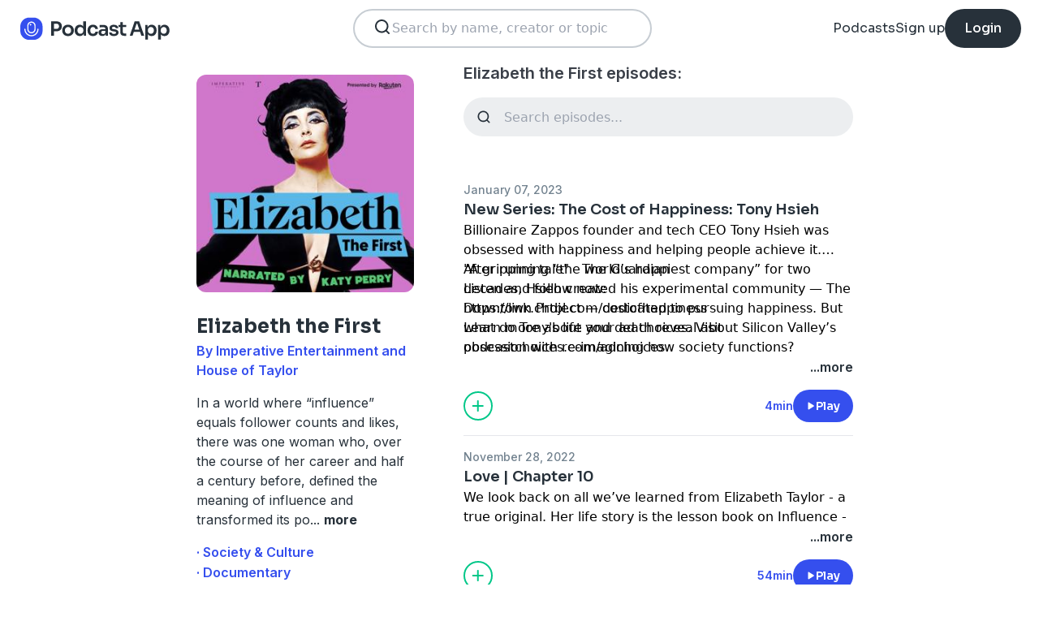

--- FILE ---
content_type: text/html; charset=utf-8
request_url: https://podcast.app/elizabeth-the-first-p6016510
body_size: 34008
content:
<!DOCTYPE html><html lang="en"><head><meta charSet="utf-8"/><meta http-equiv="x-ua-compatible" content="ie=edge"/><meta name="viewport" content="width=device-width, initial-scale=1.0, user-scalable=0, viewport-fit=cover"/><title>Elizabeth the First podcast - Free on The Podcast App</title><link rel="canonical" href="https://podcast.app/elizabeth-the-first-p6016510"/><meta name="description" content="In a world where “influence” equals follower counts and likes, there was one woman who, over the course of her career and half a century before, defined the meaning of influence and transformed its..."/><link rel="preload" href="https://podcast-api-images.s3.amazonaws.com/corona/show/6016510/logo_300x300.jpeg" as="image" fetchPriority="high"/><meta name="title" content="Elizabeth the First podcast - Free on The Podcast App"/><meta name="author" content="Imperative Entertainment and House of Taylor"/><meta name="keywords" content="Elizabeth the First, Imperative Entertainment and House of Taylor, download, listen free, Podcasts, podcast, podcast app, Society &amp; Culture, Documentary, Business"/><meta name="robots" content="INDEX,FOLLOW"/><meta property="al:ios:app_name" content="The Podcast App"/><meta property="al:ios:app_store_id" content="1199070742"/><meta property="al:ios:url" content="https://podcast.app/elizabeth-the-first-p6016510"/><meta property="og:title" content="Elizabeth the First by Imperative Entertainment and House of Taylor"/><meta property="og:image" content="https://podcast-api-images.s3.amazonaws.com/corona/show/6016510/logo_300x300.jpeg"/><meta property="og:site_name" content="The Podcast App"/><meta property="og:type" content="article"/><meta property="og:url" content="https://podcast.app/elizabeth-the-first-p6016510"/><meta property="og:description" content="In a world where “influence” equals follower counts and likes, there was one woman who, over the course of her career and half a century before, defined the meaning of influence and transformed its..."/><meta name="twitter:site" content="@thepodcastapp"/><meta name="twitter:title" content="Elizabeth the First by Imperative Entertainment and House of Taylor"/><meta name="twitter:description" content="In a world where “influence” equals follower counts and likes, there was one woman who, over the course of her career and half a century before, defined the meaning of influence and transformed its..."/><meta name="twitter:image" content="https://podcast-api-images.s3.amazonaws.com/corona/show/6016510/logo_300x300.jpeg"/><meta name="twitter:image:alt" content="Elizabeth the First podcast"/><meta name="twitter:url" content="https://podcast.app/elizabeth-the-first-p6016510"/><meta name="twitter:app:country" content="US"/><meta name="twitter:app:name:iphone" content="The podcast App"/><meta name="twitter:app:id:iphone" content="1199070742"/><meta name="twitter:app:url:iphone" content="https://podcast.app/elizabeth-the-first-p6016510"/><meta name="twitter:app:name:ipad" content="The Podcast App"/><meta name="twitter:app:id:ipad" content="1199070742"/><meta name="twitter:app:url:ipad" content="https://podcast.app/elizabeth-the-first-p6016510"/><script type="application/ld+json">{"@context":"https://schema.org/","@type":"PodcastSeries","name":"Elizabeth the First","description":"In a world where “influence” equals follower counts and likes, there was one woman who, over the course of her career and half a century before, defined the meaning of influence and transformed its power.  She went the distance by living a remarkable life beyond the dazzle - breaking ground as the first true influencer.\n\nHer name?  Elizabeth Taylor.\n\nNarrated by Katy Perry, Elizabeth the First is a 10-episode podcast series exploring the life of Elizabeth Taylor as Hollywood icon, mother, wife, entrepreneur, advocate… and influencer.\n\n\"Sumptuously produced\" - The Toronto Star\n\nElizabeth the First is produced by Imperative Entertainment in association with House of Taylor and Kitty Purry Productions. Executive producers are Katy Perry, Jason Hoch, and Stephanie Koff. Elizabeth the First is narrated by Katy Perry, produced by Jason Hoch, and written by Stephanie Koff.  Sound Engineering and audio editing by Shaine Freeman and Jason Hoch.\n\nHouse of Taylor Trustees are Quinn Tivey, Tim Mendelson, and Barbara Berkowitz, and its Brand Strategy Consultant is Erin Dawkins.  Marshall Eskowitz and Carey Schwartz of Sunset Blvd serve as Producing Partners and represent House of Taylor for Elizabeth Taylor licensing and content opportunities.\n\nJasha Klebe wrote and composed the original score.  Additional music provided by Rhys Tivey.\n\nPhoto Credit: Elizabeth Taylor, ©BertSternTrust photographed by Bert Stern. Cover art and design by Jeana Sullivan.\n\nIf you’d like to support The Elizabeth Taylor AIDS Foundation, visit http://elizabethtayloraidsfoundation.org.\n\nAnd, if you’d like to go deeper into the world of Elizabeth Taylor, keep an eye out for the first authorized biography about her life. Elizabeth Taylor: the Grit & Glamour of an Icon by #1 New York Times bestselling author Kate Andersen Brower will be out on December 6.","aggregateRating":{"@type":"AggregateRating","ratingValue":"3.9","ratingCount":287}}</script><meta name="next-head-count" content="34"/><link rel="shortcut icon" href="/images/logo.png" type="image/x-icon"/><link rel="dns-prefetch" href="https://www.googletagmanager.com"/><link rel="dns-prefetch" href="https://connect.facebook.net"/><link rel="dns-prefetch" href="https://scripts.clarity.ms"/><link rel="preconnect" href="https://podcast-api-images.s3.amazonaws.com" crossorigin="anonymous"/><link rel="dns-prefetch" href="https://podcast-api-images.s3.amazonaws.com"/><link rel="preconnect" href="https://fonts.gstatic.com/s/inter/v18/UcC73FwrK3iLTeHuS_nVMrMxCp50SjIa2JL7W0Q5n-wU.woff2" as="font" type="font/woff2" crossorigin="anonymous"/><link rel="preconnect" href="https://fonts.gstatic.com/s/inter/v18/UcC73FwrK3iLTeHuS_nVMrMxCp50SjIa2ZL7W0Q5n-wU.woff2" as="font" type="font/woff2" crossorigin="anonymous"/><link rel="preconnect" href="https://fonts.gstatic.com/s/inter/v18/UcC73FwrK3iLTeHuS_nVMrMxCp50SjIa25L7W0Q5n-wU.woff2" as="font" type="font/woff2" crossorigin="anonymous"/><link rel="preconnect" href="https://fonts.gstatic.com/s/sora/v12/xMQbuFFYT72XzQUpDqW1KX4.woff2" as="font" type="font/woff2" crossorigin="anonymous"/><link rel="preconnect" href="https://fonts.gstatic.com/s/inter/v18/UcC73FwrK3iLTeHuS_nVMrMxCp50SjIa1ZL7W0Q5nw.woff2" as="font" type="font/woff2" crossorigin="anonymous"/><link rel="preload" href="/images/search.svg" as="image"/><link rel="preload" href="/images/menu.svg" as="image"/><link rel="preload" href="/images/stores/app-store-dark.svg" as="image"/><link rel="preload" href="/images/stores/play-store-dark.svg" as="image"/><link rel="preload" href="/images/compact-doorslam-bg-illustration@2x.png" as="image" fetchPriority="high"/><link rel="preload" href="/_next/static/css/e8fcfda1b60d2328.css" as="style"/><link rel="stylesheet" href="/_next/static/css/e8fcfda1b60d2328.css" data-n-g=""/><noscript data-n-css=""></noscript><script defer="" nomodule="" src="/_next/static/chunks/polyfills-c67a75d1b6f99dc8.js"></script><script src="/_next/static/chunks/webpack-1bf6759874be67ba.js" defer=""></script><script src="/_next/static/chunks/framework-0c7baedefba6b077.js" defer=""></script><script src="/_next/static/chunks/main-b1c870cd799b644f.js" defer=""></script><script src="/_next/static/chunks/pages/_app-694f6636754058dc.js" defer=""></script><script src="/_next/static/chunks/74dd9c48-ce06c3e2e9b22c56.js" defer=""></script><script src="/_next/static/chunks/41155975-caa0b14e1ebbee07.js" defer=""></script><script src="/_next/static/chunks/cb355538-dbc14caaa82355c9.js" defer=""></script><script src="/_next/static/chunks/846-6a1c1b8aef8fa4c7.js" defer=""></script><script src="/_next/static/chunks/622-bd38ae1761f177c2.js" defer=""></script><script src="/_next/static/chunks/311-80511dbae695c5f3.js" defer=""></script><script src="/_next/static/chunks/374-ab96733d3ef5e110.js" defer=""></script><script src="/_next/static/chunks/415-3a083e4f28fa2980.js" defer=""></script><script src="/_next/static/chunks/494-a1c458d94238fee0.js" defer=""></script><script src="/_next/static/chunks/pages/podcasts/%5Bpid%5D-f8c9feb58515a502.js" defer=""></script><script src="/_next/static/bNkPDwcBfLuJazTEuzwml/_buildManifest.js" defer=""></script><script src="/_next/static/bNkPDwcBfLuJazTEuzwml/_ssgManifest.js" defer=""></script></head><body><noscript><iframe src="https://www.googletagmanager.com/ns.html?id=GTM-NSM2WR2" height="0" width="0" style="display:none;visibility:hidden"></iframe></noscript><div id="__next"><div class="hidden"><main class="mx-2 flex w-full flex-col rounded-2xl bg-white p-6 opacity-100 md:mx-0 md:w-80"><header class="mb-6 flex flex-col gap-y-4"><section class="flex flex-row justify-end"><button><img src="/images/close.svg" class="h-6 w-6" alt="Close"/> </button></section><h2 class="w-full break-words px-1 text-left font-sora text-xl font-bold">Share Elizabeth the First</h2></header><span class="flex flex-row items-center gap-x-4 rounded-xl border border-white p-2 font-inter text-lg text-light-black hover:cursor-pointer hover:bg-light-gray"><span class="rounded-full border border-blue bg-blue p-2 text-white"><svg stroke="currentColor" fill="currentColor" stroke-width="0" viewBox="0 0 512 512" class="h-5 w-5" height="1em" width="1em" xmlns="http://www.w3.org/2000/svg"><path d="M326.612 185.391c59.747 59.809 58.927 155.698.36 214.59-.11.12-.24.25-.36.37l-67.2 67.2c-59.27 59.27-155.699 59.262-214.96 0-59.27-59.26-59.27-155.7 0-214.96l37.106-37.106c9.84-9.84 26.786-3.3 27.294 10.606.648 17.722 3.826 35.527 9.69 52.721 1.986 5.822.567 12.262-3.783 16.612l-13.087 13.087c-28.026 28.026-28.905 73.66-1.155 101.96 28.024 28.579 74.086 28.749 102.325.51l67.2-67.19c28.191-28.191 28.073-73.757 0-101.83-3.701-3.694-7.429-6.564-10.341-8.569a16.037 16.037 0 0 1-6.947-12.606c-.396-10.567 3.348-21.456 11.698-29.806l21.054-21.055c5.521-5.521 14.182-6.199 20.584-1.731a152.482 152.482 0 0 1 20.522 17.197zM467.547 44.449c-59.261-59.262-155.69-59.27-214.96 0l-67.2 67.2c-.12.12-.25.25-.36.37-58.566 58.892-59.387 154.781.36 214.59a152.454 152.454 0 0 0 20.521 17.196c6.402 4.468 15.064 3.789 20.584-1.731l21.054-21.055c8.35-8.35 12.094-19.239 11.698-29.806a16.037 16.037 0 0 0-6.947-12.606c-2.912-2.005-6.64-4.875-10.341-8.569-28.073-28.073-28.191-73.639 0-101.83l67.2-67.19c28.239-28.239 74.3-28.069 102.325.51 27.75 28.3 26.872 73.934-1.155 101.96l-13.087 13.087c-4.35 4.35-5.769 10.79-3.783 16.612 5.864 17.194 9.042 34.999 9.69 52.721.509 13.906 17.454 20.446 27.294 10.606l37.106-37.106c59.271-59.259 59.271-155.699.001-214.959z"></path></svg></span> <!-- -->Copy link</span><hr class="my-1 w-full opacity-80"/><a href="/cdn-cgi/l/email-protection#[base64]" target="_blank" class="flex flex-row items-center gap-x-4 rounded-xl border border-white p-2 font-inter text-lg text-light-black hover:cursor-pointer hover:bg-light-gray"><span class="rounded-full border border-blue bg-blue p-2 text-white"><svg stroke="currentColor" fill="currentColor" stroke-width="0" viewBox="0 0 512 512" class="h-5 w-5" height="1em" width="1em" xmlns="http://www.w3.org/2000/svg"><path d="M502.3 190.8c3.9-3.1 9.7-.2 9.7 4.7V400c0 26.5-21.5 48-48 48H48c-26.5 0-48-21.5-48-48V195.6c0-5 5.7-7.8 9.7-4.7 22.4 17.4 52.1 39.5 154.1 113.6 21.1 15.4 56.7 47.8 92.2 47.6 35.7.3 72-32.8 92.3-47.6 102-74.1 131.6-96.3 154-113.7zM256 320c23.2.4 56.6-29.2 73.4-41.4 132.7-96.3 142.8-104.7 173.4-128.7 5.8-4.5 9.2-11.5 9.2-18.9v-19c0-26.5-21.5-48-48-48H48C21.5 64 0 85.5 0 112v19c0 7.4 3.4 14.3 9.2 18.9 30.6 23.9 40.7 32.4 173.4 128.7 16.8 12.2 50.2 41.8 73.4 41.4z"></path></svg></span> <!-- -->Share to email</a><hr class="my-1 w-full opacity-80"/><a href="https://www.facebook.com/sharer/sharer.php?u=https%3A%2F%2Fpodcast.app%2Felizabeth-the-first-p6016510%3Futm_source%3Dweb%26utm_medium%3Dshare" target="_blank" class="flex flex-row items-center gap-x-4 rounded-xl border border-white p-2 font-inter text-lg text-light-black hover:cursor-pointer hover:bg-light-gray"><span class="rounded-full border border-blue bg-blue p-2 text-white"><svg stroke="currentColor" fill="currentColor" stroke-width="0" viewBox="0 0 448 512" class="h-5 w-5" height="1em" width="1em" xmlns="http://www.w3.org/2000/svg"><path d="M400 32H48A48 48 0 0 0 0 80v352a48 48 0 0 0 48 48h137.25V327.69h-63V256h63v-54.64c0-62.15 37-96.48 93.67-96.48 27.14 0 55.52 4.84 55.52 4.84v61h-31.27c-30.81 0-40.42 19.12-40.42 38.73V256h68.78l-11 71.69h-57.78V480H400a48 48 0 0 0 48-48V80a48 48 0 0 0-48-48z"></path></svg></span> <!-- -->Share to Facebook</a><hr class="my-1 w-full opacity-80"/><a class="flex flex-row items-center gap-x-4 rounded-xl border border-white p-2 font-inter text-lg text-light-black hover:cursor-pointer hover:bg-light-gray" href="https://twitter.com/intent/tweet?text=https%3A%2F%2Fpodcast.app%2Felizabeth-the-first-p6016510%3Futm_source%3Dweb%26utm_medium%3Dshare" target="_blank"><span class="rounded-full border border-blue bg-blue p-2 text-white"><svg stroke="currentColor" fill="currentColor" stroke-width="0" viewBox="0 0 512 512" class="h-5 w-5" height="1em" width="1em" xmlns="http://www.w3.org/2000/svg"><path d="M389.2 48h70.6L305.6 224.2 487 464H345L233.7 318.6 106.5 464H35.8L200.7 275.5 26.8 48H172.4L272.9 180.9 389.2 48zM364.4 421.8h39.1L151.1 88h-42L364.4 421.8z"></path></svg></span> <!-- -->Share to X</a></main></div><div class="hidden"><div class="z-40 flex flex-col items-center justify-center rounded-3xl border border-light-black bg-white"><header class="flex w-full flex-row justify-end px-4 pt-4"><img src="/images/close.svg" alt="Close" class="h-6 w-6 hover:cursor-pointer"/></header><article class="flex w-full flex-col items-center justify-center rounded-6xl py-8"><img src="/images/logo.png" alt="Podcast App" class="mb-5 h-12 w-12"/><h1 class="mx-8 mb-8 text-center font-sora text-4xl font-bold md:mx-32">Sign up to save your podcasts</h1><form class="flex w-4/5 flex-col gap-y-5 md:w-3/4"><div class="flex flex-col gap-y-3"><label class="font-inter text-base font-medium text-light-black">Email address</label><div class="flex flex-row items-center gap-x-1 rounded-full border-2 bg-input-background px-4 py-3 border-pagination-border-gray focus-within:border-blue"><img src="/images/signup_email-field.svg" alt="Email" class="h-8 w-8 flex-grow-0"/><input class="flex-grow bg-input-background placeholder:font-inter placeholder:text-base placeholder:font-medium placeholder:text-pill-back placeholder:opacity-40 focus:outline-none" type="email" placeholder="name@domain.com" value=""/></div></div><div class="flex flex-col gap-y-3"><label class="font-inter text-base font-medium text-light-black">Password</label><div class="flex flex-row items-center gap-x-1 rounded-full border-2 bg-input-background px-4 py-3 border-pagination-border-gray focus-within:border-blue"><img src="/images/signup_password-field.svg" alt="Password" class="h-8 w-8 flex-grow-0"/><input class="flex-grow bg-input-background placeholder:font-inter placeholder:text-base placeholder:font-medium placeholder:text-pill-back placeholder:opacity-40 focus:outline-none" type="password" placeholder="Password" value=""/></div></div><button class="group flex w-full items-center justify-center rounded-full border border-blue bg-blue py-4 hover:bg-white" type="submit"><span class="font-sora text-base font-bold leading-6 tracking-tight text-white group-hover:text-blue">Register</span></button></form><div class="relative my-8 flex w-4/5 flex-row items-center md:w-3/4"><hr class=" flex-grow border border-pagination-border-gray"/><span class="mx-6 font-inter text-base font-medium text-light-black">Or</span><hr class=" flex-grow border border-pagination-border-gray"/></div><section class="flex w-4/5 flex-col gap-y-5 md:w-3/4"><button class="flex  flex-row items-center justify-center rounded-full border border-pagination-border-gray px-3 py-4 hover:bg-pagination-border-gray"><img src="/images/auth/signup_google.svg" alt="Continue with Google" class="h-7.5 w-7.5 flex-grow-0"/><span class="flex-grow font-inter text-base font-medium tracking-normal text-light-black">Continue with Google</span></button></section><section class="mt-7 flex w-4/5 flex-col items-center justify-center gap-y-8 md:w-3/4"><span class="font-inter text-base font-medium text-light-black">Already have an account?<!-- --> <a class="font-bold text-blue hover:underline" href="/signin">Log in here.</a></span></section></article></div></div><div class="left-0 top-0 mb-4 h-15 w-15 bg-white"></div><nav class="absolute left-0 top-0 z-10 flex w-full flex-col  bg-white"><section class="flex h-17.5 flex-row items-center justify-between p-5 md:p-5.5"><a href="/"><img src="/images/logo.svg" alt="Podcast App" class="h-7.5 w-auto"/></a><section class="flex gap-x-7.5 md:hidden "><img src="/images/search.svg" alt="Search" class="h-6 w-auto undefined"/><img src="/images/menu.svg" alt="Menu" class="h-6 w-auto"/></section><section class="hidden flex-row md:flex"><form class="w-96 px-2"><div class="my-2 flex h-12 w-full flex-row rounded-full border-2 border-search-border-gray bg-white px-5.5 py-2"><div class="flex w-full flex-row gap-x-2 "><img src="/images/search.svg" class="h-6 w-6" alt="Search..."/><input class="h- flex-grow appearance-none" type="text" placeholder="Search by name, creator or topic" value=""/></div></div></form></section><section class="hidden flex-row items-center gap-x-7.5 md:flex"><a class="font-sora text-base text-light-black hover:underline" href="/shows">Podcasts</a><a class="font-sora text-base text-light-black hover:underline" href="/register">Sign up</a><a class="flex h-12 items-center justify-center rounded-3xl bg-light-black px-6 hover:opacity-80" href="/signin"><span class="font-sora text-base font-medium text-white">Login</span></a></section></section><section class="hidden"><form class="w-full px-2"><div class="my-2 flex h-12 w-full flex-row rounded-full border-2 border-search-border-gray bg-white px-5.5 py-2"><div class="flex w-full flex-row gap-x-2"><img src="/images/search.svg" class="h-6 w-6" alt="Search..."/><input class="flex-grow appearance-none" type="text" placeholder="Search by name, creator or topic" value=""/></div></div></form><a class="mx-5.5  bg-white p-4 text-center font-sora text-lg text-light-black" href="/shows">Podcasts</a><div class="flex w-full items-center justify-center"><hr class="w-96/100 border-light-gray bg-light-gray"/></div><a class="mx-5.5  bg-white p-4 text-center font-sora text-lg text-light-black" href="/signin">Login</a><a class="mx-5.5 rounded-full bg-blue p-4 text-center font-sora text-lg text-white" href="/register">Sign up</a></section></nav><div class="flex flex-col md:mx-auto md:w-2/3 md:flex-row md:gap-x-2"><div itemscope="" itemType="https://schema.org/PodcastSeries" class="md:w-2/5"><meta name="name" content="Elizabeth the First"/><meta name="description" content="In a world where “influence” equals follower counts and likes, there was one woman who, over the course of her career and half a century before, defined the meaning of influence and transformed its..."/><div><section class="mx-auto flex flex-col justify-start p-4 md:w-10/12 md:justify-between md:pl-0"><header class="flex flex-row space-x-4 md:flex-col md:space-x-0 "><img src="https://podcast-api-images.s3.amazonaws.com/corona/show/6016510/logo_300x300.jpeg" class="h-32 w-32 rounded-xl md:h-auto md:w-full" alt="Elizabeth the First"/><section class="flex flex-col md:mt-6"><h1 class="w-full break-words text-left font-sora text-2xl font-bold leading-9 text-light-black">Elizabeth the First</h1><p class="font-inter text-base font-semibold leading-6 text-blue">By Imperative Entertainment and House of Taylor</p></section></header><article class="flex flex-col space-y-2 py-2"><div class="styled-description font-inter text-base font-normal leading-6 text-light-black">In a world where “influence” equals follower counts and likes, there was one woman who, over the course of her career and half a century before, defined the meaning of influence and transformed its po<!-- -->...<!-- --> <span class="font-bold hover:cursor-pointer">more</span></div><section class="hidden"><span class="font-inter text-base font-bold"></span></section></article><ul class="hidden flex-col md:flex"><li><a class="font-inter text-base font-semibold text-blue hover:underline" href="/shows/society-culture">· Society &amp; Culture</a></li><li><a class="font-inter text-base font-semibold text-blue hover:underline" href="/shows/documentary">· Documentary</a></li><li><a class="font-inter text-base font-semibold text-blue hover:underline" href="/shows/business">· Business</a></li></ul><section class="flex w-full flex-row gap-x-3 py-2"><button class="flex w-full flex-row items-center justify-center gap-x-2 rounded-full border px-2 py-3 text-center font-inter text-sm font-medium border-blue bg-blue text-white"><img src="/images/add_favorites.svg" alt="Share" class="h-6 w-6"/>Add to Favorites</button><button class="flex w-full flex-row items-center justify-center gap-x-2 rounded-full border border-light-gray px-2 py-3 text-center font-inter text-sm font-medium text-light-black md:hover:bg-light-gray"><img src="/images/share.svg" alt="Share" class="h-6 w-6"/>Share</button></section><hr class="my-2 opacity-70"/><section itemscope="" itemProp="aggregateRating" itemType="https://schema.org/AggregateRating" class="flex items-center justify-between p-2"><div class="flex flex-row items-center space-x-2"><ul class="flex flex-row items-center justify-center gap-x-0.5"><li><img src="/images/star-full.svg" alt="3.9" class="h-5 w-5"/></li><li><img src="/images/star-full.svg" alt="3.9" class="h-5 w-5"/></li><li><img src="/images/star-full.svg" alt="3.9" class="h-5 w-5"/></li><li><img src="/images/star-half.svg" alt="3.9" class="h-5 w-5"/></li><li><img src="/images/star-empty.svg" alt="3.9" class="h-5 w-5"/></li></ul><p class="font-inter text-xl font-bold  text-light-black" itemProp="ratingValue">3.9</p></div><p class="flex-grow gap-x-2 text-right font-inter text-base font-medium leading-6 text-light-black"><span itemProp="reviewCount" class="hidden">287</span>287 ratings</p><div itemProp="itemReviewed" itemscope="" itemType="https://schema.org/PodcastSeries"><meta itemProp="name" content="Elizabeth the First"/><meta itemProp="description" content="In a world where “influence” equals follower counts and likes, there was one woman who, over the course of her career and half a century before, defined the meaning of influence and transformed its power.  She went the distance by living a remarkable life beyond the dazzle - breaking ground as the first true influencer.

Her name?  Elizabeth Taylor.

Narrated by Katy Perry, Elizabeth the First is a 10-episode podcast series exploring the life of Elizabeth Taylor as Hollywood icon, mother, wife, entrepreneur, advocate… and influencer.

&quot;Sumptuously produced&quot; - The Toronto Star

Elizabeth the First is produced by Imperative Entertainment in association with House of Taylor and Kitty Purry Productions. Executive producers are Katy Perry, Jason Hoch, and Stephanie Koff. Elizabeth the First is narrated by Katy Perry, produced by Jason Hoch, and written by Stephanie Koff.  Sound Engineering and audio editing by Shaine Freeman and Jason Hoch.

House of Taylor Trustees are Quinn Tivey, Tim Mendelson, and Barbara Berkowitz, and its Brand Strategy Consultant is Erin Dawkins.  Marshall Eskowitz and Carey Schwartz of Sunset Blvd serve as Producing Partners and represent House of Taylor for Elizabeth Taylor licensing and content opportunities.

Jasha Klebe wrote and composed the original score.  Additional music provided by Rhys Tivey.

Photo Credit: Elizabeth Taylor, ©BertSternTrust photographed by Bert Stern. Cover art and design by Jeana Sullivan.

If you’d like to support The Elizabeth Taylor AIDS Foundation, visit http://elizabethtayloraidsfoundation.org.

And, if you’d like to go deeper into the world of Elizabeth Taylor, keep an eye out for the first authorized biography about her life. Elizabeth Taylor: the Grit &amp; Glamour of an Icon by #1 New York Times bestselling author Kate Andersen Brower will be out on December 6."/></div></section><hr class="my-2 opacity-70"/><section class="flex flex-row justify-between py-2 md:flex-col md:py-0"><a href="https://itunes.apple.com/us/app/the-podcast-app/id1199070742?mt=8" class="w-full"><img src="/images/stores/app-store-dark.svg" alt="Download on the App Store" class="h-auto w-full md:hidden"/></a><section class="hidden flex-col gap-y-5 py-4 md:flex"><a href="https://itunes.apple.com/us/app/the-podcast-app/id1199070742?mt=8"><img src="/images/stores/app-store-dark.svg" alt="Download on the App Store" class="h-auto w-full"/></a><a href="https://play.google.com/store/apps/details?id=com.streema.podcast&amp;hl=en"><img alt="Get it on Google Play" loading="lazy" width="298" height="88" decoding="async" data-nimg="1" class="h-auto w-full" style="color:transparent" src="/images/stores/play-store-dark.svg"/></a></section></section><hr class="my-2 opacity-70 md:hidden"/><div class="hidden md:block"><article class="m-4 flex flex-col gap-y-3 rounded-3xl bg-blue bg-opacity-10 p-7 md:m-0"><h2 class="break-words font-sora text-xl font-semibold">FAQs about Elizabeth the First:</h2><section><h3 class="break-words font-inter text-base font-bold leading-6 text-light-black">How many episodes does Elizabeth the First have?</h3><p class="break-words font-inter text-base font-normal leading-6 text-light-black">The podcast currently has 12 episodes available.</p></section></article></div></section></div></div><section class="mx-auto flex w-full flex-col px-4 md:w-3/5"><h2 class="font-inter text-xl font-semibold text-black">Elizabeth the First episodes:</h2><form class="w-full"><input class="episode-search my-4 h-12 w-full appearance-none rounded-full bg-light-gray px-4 py-2 text-left placeholder:text-left" type="text" placeholder="Search episodes..." value=""/></form><ul class="md:mt-8"><li><article class="my-2 flex flex-col gap-y-1"><a class="font-inter text-sm font-medium text-title-gray" title="New Series:  The Cost of Happiness: Tony Hsieh - Elizabeth the First" rel="nofollow" href="/new-series-the-cost-of-happiness-tony-hsieh-e326624391">January 07, 2023</a><a title="New Series:  The Cost of Happiness: Tony Hsieh - Elizabeth the First" rel="nofollow" class="font-sora text-lg font-semibold text-light-black" href="/new-series-the-cost-of-happiness-tony-hsieh-e326624391">New Series:  The Cost of Happiness: Tony Hsieh</a><div><a class="line-clamp-2" title="New Series:  The Cost of Happiness: Tony Hsieh - Elizabeth the First" rel="nofollow" href="/new-series-the-cost-of-happiness-tony-hsieh-e326624391"><div>Billionaire Zappos founder and tech CEO Tony Hsieh was obsessed with happiness and helping people achieve it. After running “the world’s happiest company” for two decades, Hsieh created his experimental community — The Downtown Project — dedicated to pursuing happiness. But what do Tony&#x27;s life and death reveal about Silicon Valley’s obsession with re-imagining how society functions?</div><div></div><div>&quot;A gripping tale&quot; - The Guardian</div><div></div><div>Listen and follow now: https://link.chtbl.com/costofhappiness</div><div>Learn more about your ad choices. Visit podcastchoices.com/adchoices</div></a><div class="flex flex-row justify-end"><span class="font-inter text-base font-semibold text-light-black hover:cursor-pointer">...more</span></div></div><section class="mt-4 flex flex-row items-center justify-between"><img src="/images/add_listenlater.svg" alt="Listen Later" class="h-9 w-auto hover:cursor-pointer"/><nav class="flex flex-row items-center gap-x-4"><span class="font-inter text-sm font-semibold text-blue">4min</span><button class="flex flex-row items-center gap-x-2 rounded-full bg-blue px-4 py-2 font-sora text-sm font-semibold leading-6 text-white"><img src="/images/play.svg" alt="New Series:  The Cost of Happiness: Tony Hsieh" class="h-3 w-3"/>Play</button></nav></section></article><hr class="my-4 w-full text-header-shadow-gray"/></li><li><article class="my-2 flex flex-col gap-y-1"><a class="font-inter text-sm font-medium text-title-gray" title="Love | Chapter 10 - Elizabeth the First" rel="nofollow" href="/love-chapter-10-e324251302">November 28, 2022</a><a title="Love | Chapter 10 - Elizabeth the First" rel="nofollow" class="font-sora text-lg font-semibold text-light-black" href="/love-chapter-10-e324251302">Love | Chapter 10</a><div><a class="line-clamp-2" title="Love | Chapter 10 - Elizabeth the First" rel="nofollow" href="/love-chapter-10-e324251302"><div><p>We look back on all we’ve learned from Elizabeth Taylor - a true original. Her life story is the lesson book on Influence - across social, political, cultural, creative and entrepreneurial causes – making no apologies for any of it along the way.</p><p><br/></p><p>How did she do it? What drove Elizabeth Taylor from her earliest years as a child actor to her last days as an activist and mogul? One word: LOVE.</p><p> </p><p>Learn more about your ad choices. Visit <!-- -->podcastchoices.com/adchoices</p></div></a><div class="flex flex-row justify-end"><span class="font-inter text-base font-semibold text-light-black hover:cursor-pointer">...more</span></div></div><section class="mt-4 flex flex-row items-center justify-between"><img src="/images/add_listenlater.svg" alt="Listen Later" class="h-9 w-auto hover:cursor-pointer"/><nav class="flex flex-row items-center gap-x-4"><span class="font-inter text-sm font-semibold text-blue">54min</span><button class="flex flex-row items-center gap-x-2 rounded-full bg-blue px-4 py-2 font-sora text-sm font-semibold leading-6 text-white"><img src="/images/play.svg" alt="Love | Chapter 10" class="h-3 w-3"/>Play</button></nav></section></article><hr class="my-4 w-full text-header-shadow-gray"/></li><li><article class="my-2 flex flex-col gap-y-1"><a class="font-inter text-sm font-medium text-title-gray" title="Legacy | Chapter 9 - Elizabeth the First" rel="nofollow" href="/legacy-chapter-9-e323875941">November 21, 2022</a><a title="Legacy | Chapter 9 - Elizabeth the First" rel="nofollow" class="font-sora text-lg font-semibold text-light-black" href="/legacy-chapter-9-e323875941">Legacy | Chapter 9</a><div><a class="line-clamp-2" title="Legacy | Chapter 9 - Elizabeth the First" rel="nofollow" href="/legacy-chapter-9-e323875941"><div><p>Elizabeth Taylor’s passing sends a shockwave of grief around the world. Yet, no one knew she still had a final act left to stun us all. </p><p><br/></p><p>While a nation and world mourned her, Elizabeth’s estate was preparing to carry out her carefully planned wishes. With their partners at Christies, they launched the most epic estate auction in history – centered around her legendary jewelry collection.</p><p> </p><p>Learn more about your ad choices. Visit <!-- -->podcastchoices.com/adchoices</p></div></a><div class="flex flex-row justify-end"><span class="font-inter text-base font-semibold text-light-black hover:cursor-pointer">...more</span></div></div><section class="mt-4 flex flex-row items-center justify-between"><img src="/images/add_listenlater.svg" alt="Listen Later" class="h-9 w-auto hover:cursor-pointer"/><nav class="flex flex-row items-center gap-x-4"><span class="font-inter text-sm font-semibold text-blue">52min</span><button class="flex flex-row items-center gap-x-2 rounded-full bg-blue px-4 py-2 font-sora text-sm font-semibold leading-6 text-white"><img src="/images/play.svg" alt="Legacy | Chapter 9" class="h-3 w-3"/>Play</button></nav></section></article><hr class="my-4 w-full text-header-shadow-gray"/></li><li><article class="my-2 flex flex-col gap-y-1"><a class="font-inter text-sm font-medium text-title-gray" title="Battle Scars | Chapter 8 - Elizabeth the First" rel="nofollow" href="/battle-scars-chapter-8-e323384637">November 14, 2022</a><a title="Battle Scars | Chapter 8 - Elizabeth the First" rel="nofollow" class="font-sora text-lg font-semibold text-light-black" href="/battle-scars-chapter-8-e323384637">Battle Scars | Chapter 8</a><div><a class="line-clamp-2" title="Battle Scars | Chapter 8 - Elizabeth the First" rel="nofollow" href="/battle-scars-chapter-8-e323384637"><div><p>Throughout her life, the highs of Elizabeth Taylor’s success ran in parallel to personal tragedy. To survive, she learned how to turn every obstacle – every challenge – into a triumph. And, after 56 unstoppable years, in the brightest of spotlights, Elizabeth faced a new adversary: a brain tumor that had to be removed immediately. </p><p> </p><p>Learn more about your ad choices. Visit <!-- -->podcastchoices.com/adchoices</p></div></a><div class="flex flex-row justify-end"><span class="font-inter text-base font-semibold text-light-black hover:cursor-pointer">...more</span></div></div><section class="mt-4 flex flex-row items-center justify-between"><img src="/images/add_listenlater.svg" alt="Listen Later" class="h-9 w-auto hover:cursor-pointer"/><nav class="flex flex-row items-center gap-x-4"><span class="font-inter text-sm font-semibold text-blue">52min</span><button class="flex flex-row items-center gap-x-2 rounded-full bg-blue px-4 py-2 font-sora text-sm font-semibold leading-6 text-white"><img src="/images/play.svg" alt="Battle Scars | Chapter 8" class="h-3 w-3"/>Play</button></nav></section></article><hr class="my-4 w-full text-header-shadow-gray"/></li><li><article class="my-2 flex flex-col gap-y-1"><a class="font-inter text-sm font-medium text-title-gray" title="Empire | Chapter 7 - Elizabeth the First" rel="nofollow" href="/empire-chapter-7-e322967974">November 07, 2022</a><a title="Empire | Chapter 7 - Elizabeth the First" rel="nofollow" class="font-sora text-lg font-semibold text-light-black" href="/empire-chapter-7-e322967974">Empire | Chapter 7</a><div><a class="line-clamp-2" title="Empire | Chapter 7 - Elizabeth the First" rel="nofollow" href="/empire-chapter-7-e322967974"><div><p>War is expensive. To support her efforts in the battle against HIV/AIDS, Elizabeth Taylor did what she does best: followed her impeccable instincts. </p><p><br/></p><p>Before the era of celebrity “brands” – before the Kardashians, Rihanna, Jessica Alba or Gwyneth Paltrow’s goop – Elizabeth Taylor built her own business empire. She bottled and packaged how she felt, lived, looked, and smelled… and sold Elizabeth Taylor to the masses. It was an adventure of Passion and White Diamonds, all run from the home she loved.</p><p><br/></p><p>As part of Elizabeth Taylor’s courageous leadership in the fight against HIV/AIDS, she provided that a portion of revenue from her name and likeness rights, which includes her fragrance empire, goes to The Elizabeth Taylor AIDS Foundation.</p><p> </p><p>Learn more about your ad choices. Visit <!-- -->podcastchoices.com/adchoices</p></div></a><div class="flex flex-row justify-end"><span class="font-inter text-base font-semibold text-light-black hover:cursor-pointer">...more</span></div></div><section class="mt-4 flex flex-row items-center justify-between"><img src="/images/add_listenlater.svg" alt="Listen Later" class="h-9 w-auto hover:cursor-pointer"/><nav class="flex flex-row items-center gap-x-4"><span class="font-inter text-sm font-semibold text-blue">57min</span><button class="flex flex-row items-center gap-x-2 rounded-full bg-blue px-4 py-2 font-sora text-sm font-semibold leading-6 text-white"><img src="/images/play.svg" alt="Empire | Chapter 7" class="h-3 w-3"/>Play</button></nav></section></article><hr class="my-4 w-full text-header-shadow-gray"/></li><li><article class="my-2 flex flex-col gap-y-1"><a class="font-inter text-sm font-medium text-title-gray" title="War | Chapter 6 - Elizabeth the First" rel="nofollow" href="/war-chapter-6-e322546245">October 31, 2022</a><a title="War | Chapter 6 - Elizabeth the First" rel="nofollow" class="font-sora text-lg font-semibold text-light-black" href="/war-chapter-6-e322546245">War | Chapter 6</a><div><a class="line-clamp-2" title="War | Chapter 6 - Elizabeth the First" rel="nofollow" href="/war-chapter-6-e322546245"><div><p>When a new virus ravages its way through the lives of those she loves, and America refuses to do anything to help, Elizabeth Taylor declares war on HIV/AIDS. She leverages all she has - her wealth, platform, status, and social capital to battle the devastating impact of HIV/AIDS. </p><p><br/></p><p>Taylor knew this war would be long. The Elizabeth Taylor AIDS Foundation is born. </p><p> </p><p>Learn more about your ad choices. Visit <!-- -->podcastchoices.com/adchoices</p></div></a><div class="flex flex-row justify-end"><span class="font-inter text-base font-semibold text-light-black hover:cursor-pointer">...more</span></div></div><section class="mt-4 flex flex-row items-center justify-between"><img src="/images/add_listenlater.svg" alt="Listen Later" class="h-9 w-auto hover:cursor-pointer"/><nav class="flex flex-row items-center gap-x-4"><span class="font-inter text-sm font-semibold text-blue">1h 2min</span><button class="flex flex-row items-center gap-x-2 rounded-full bg-blue px-4 py-2 font-sora text-sm font-semibold leading-6 text-white"><img src="/images/play.svg" alt="War | Chapter 6" class="h-3 w-3"/>Play</button></nav></section></article><hr class="my-4 w-full text-header-shadow-gray"/></li><li><article class="my-2 flex flex-col gap-y-1"><a class="font-inter text-sm font-medium text-title-gray" title="Home is Where the Heart is | Chapter 5 - Elizabeth the First" rel="nofollow" href="/home-is-where-the-heart-is-chapter-5-e322107491">October 24, 2022</a><a title="Home is Where the Heart is | Chapter 5 - Elizabeth the First" rel="nofollow" class="font-sora text-lg font-semibold text-light-black" href="/home-is-where-the-heart-is-chapter-5-e322107491">Home is Where the Heart is | Chapter 5</a><div><a class="line-clamp-2" title="Home is Where the Heart is | Chapter 5 - Elizabeth the First" rel="nofollow" href="/home-is-where-the-heart-is-chapter-5-e322107491"><div><p>Elizabeth Taylor hits rock bottom, while being the biggest star in the world. She could follow the path of celebrities before her - either giving in to despair or rising from the ashes. Instead, she finds her own way. She opens her heart and shares her struggles with the world… and discovers the secret power of influence: authenticity.</p><p><br/></p><p>As her life expanded into terrain where no road map existed, Elizabeth stays grounded in family, friends, and truth. </p><p> </p><p>Learn more about your ad choices. Visit <!-- -->podcastchoices.com/adchoices</p></div></a><div class="flex flex-row justify-end"><span class="font-inter text-base font-semibold text-light-black hover:cursor-pointer">...more</span></div></div><section class="mt-4 flex flex-row items-center justify-between"><img src="/images/add_listenlater.svg" alt="Listen Later" class="h-9 w-auto hover:cursor-pointer"/><nav class="flex flex-row items-center gap-x-4"><span class="font-inter text-sm font-semibold text-blue">1h 9min</span><button class="flex flex-row items-center gap-x-2 rounded-full bg-blue px-4 py-2 font-sora text-sm font-semibold leading-6 text-white"><img src="/images/play.svg" alt="Home is Where the Heart is | Chapter 5" class="h-3 w-3"/>Play</button></nav></section></article><hr class="my-4 w-full text-header-shadow-gray"/></li><li><article class="my-2 flex flex-col gap-y-1"><a class="font-inter text-sm font-medium text-title-gray" title="The Show | Chapter 4 - Elizabeth the First" rel="nofollow" href="/the-show-chapter-4-e321646391">October 17, 2022</a><a title="The Show | Chapter 4 - Elizabeth the First" rel="nofollow" class="font-sora text-lg font-semibold text-light-black" href="/the-show-chapter-4-e321646391">The Show | Chapter 4</a><div><a class="line-clamp-2" title="The Show | Chapter 4 - Elizabeth the First" rel="nofollow" href="/the-show-chapter-4-e321646391"><div><p>The white-hot relationship of Richard Burton and Elizabeth Taylor captivates the world - leading to a series of high-profile roles and reputational lows. Despite the media’s obsession with tearing them down, the Taylor-Burton partnership grows well beyond their love for each other, and Elizabeth is the driving force. She uses the power of being the first celebrity hyphenate to strike smart deals, owning and producing one hit film after the next, while Burton helps develop her other passion - an extravagant jewelry collection.</p><p><br/></p><p>But as with all flames that burn white-hot, their partnership… and their success would not last.</p><p> </p><p>Learn more about your ad choices. Visit <!-- -->podcastchoices.com/adchoices</p></div></a><div class="flex flex-row justify-end"><span class="font-inter text-base font-semibold text-light-black hover:cursor-pointer">...more</span></div></div><section class="mt-4 flex flex-row items-center justify-between"><img src="/images/add_listenlater.svg" alt="Listen Later" class="h-9 w-auto hover:cursor-pointer"/><nav class="flex flex-row items-center gap-x-4"><span class="font-inter text-sm font-semibold text-blue">53min</span><button class="flex flex-row items-center gap-x-2 rounded-full bg-blue px-4 py-2 font-sora text-sm font-semibold leading-6 text-white"><img src="/images/play.svg" alt="The Show | Chapter 4" class="h-3 w-3"/>Play</button></nav></section></article><hr class="my-4 w-full text-header-shadow-gray"/></li><li><article class="my-2 flex flex-col gap-y-1"><a class="font-inter text-sm font-medium text-title-gray" title="The Boss Who Played Queen | Chapter 3 - Elizabeth the First" rel="nofollow" href="/the-boss-who-played-queen-chapter-3-e321215861">October 10, 2022</a><a title="The Boss Who Played Queen | Chapter 3 - Elizabeth the First" rel="nofollow" class="font-sora text-lg font-semibold text-light-black" href="/the-boss-who-played-queen-chapter-3-e321215861">The Boss Who Played Queen | Chapter 3</a><div><a class="line-clamp-2" title="The Boss Who Played Queen | Chapter 3 - Elizabeth the First" rel="nofollow" href="/the-boss-who-played-queen-chapter-3-e321215861"><div><p>Elizabeth Taylor overcomes unthinkable loss and rises as the biggest movie star on the planet. She uses this power to negotiate a legendary payday for her leading role as CLEOPATRA. All eyes are now on Elizabeth, and the years ahead will be tumultuous ones.</p><p> </p><p>Learn more about your ad choices. Visit <!-- -->podcastchoices.com/adchoices</p></div></a><div class="flex flex-row justify-end"><span class="font-inter text-base font-semibold text-light-black hover:cursor-pointer">...more</span></div></div><section class="mt-4 flex flex-row items-center justify-between"><img src="/images/add_listenlater.svg" alt="Listen Later" class="h-9 w-auto hover:cursor-pointer"/><nav class="flex flex-row items-center gap-x-4"><span class="font-inter text-sm font-semibold text-blue">1h 13min</span><button class="flex flex-row items-center gap-x-2 rounded-full bg-blue px-4 py-2 font-sora text-sm font-semibold leading-6 text-white"><img src="/images/play.svg" alt="The Boss Who Played Queen | Chapter 3" class="h-3 w-3"/>Play</button></nav></section></article><hr class="my-4 w-full text-header-shadow-gray"/></li><li><article class="my-2 flex flex-col gap-y-1"><a class="font-inter text-sm font-medium text-title-gray" title="Control | Chapter 2 - Elizabeth the First" rel="nofollow" href="/control-chapter-2-e320789948">October 03, 2022</a><a title="Control | Chapter 2 - Elizabeth the First" rel="nofollow" class="font-sora text-lg font-semibold text-light-black" href="/control-chapter-2-e320789948">Control | Chapter 2</a><div><a class="line-clamp-2" title="Control | Chapter 2 - Elizabeth the First" rel="nofollow" href="/control-chapter-2-e320789948"><div><p>Elizabeth Taylor’s career takes off, and she finds herself navigating a patriarchal movie studio system determined to own her every move… until she seizes the moment to take control. It was a time of great promise. Then, tragedy strikes.</p><p> </p><p>Learn more about your ad choices. Visit <!-- -->podcastchoices.com/adchoices</p></div></a><div class="flex flex-row justify-end"><span class="font-inter text-base font-semibold text-light-black hover:cursor-pointer">...more</span></div></div><section class="mt-4 flex flex-row items-center justify-between"><img src="/images/add_listenlater.svg" alt="Listen Later" class="h-9 w-auto hover:cursor-pointer"/><nav class="flex flex-row items-center gap-x-4"><span class="font-inter text-sm font-semibold text-blue">1h 3min</span><button class="flex flex-row items-center gap-x-2 rounded-full bg-blue px-4 py-2 font-sora text-sm font-semibold leading-6 text-white"><img src="/images/play.svg" alt="Control | Chapter 2" class="h-3 w-3"/>Play</button></nav></section></article><hr class="my-4 w-full text-header-shadow-gray"/></li></ul><nav class="mb-2 flex h-15 w-full items-center rounded-full border border-light-gray"><ul class="flex w-full flex-row items-center justify-between p-1.5"><li><a rel="nofollow" class="flex h-12 w-15 items-center justify-center font-inter text-lg font-medium text-light-black opacity-60" href="/elizabeth-the-first-p6016510">Prev</a></li><li><a rel="nofollow" class="flex h-12 items-center rounded-full px-5 font-inter text-lg font-medium bg-blue text-white" href="/elizabeth-the-first-p6016510">1</a></li><li><a rel="nofollow" class="flex h-12 items-center rounded-full px-5 font-inter text-lg font-medium text-light-black" href="/elizabeth-the-first-p6016510?page=2">2</a></li><li><a rel="nofollow" class="flex h-12 w-15 items-center justify-center font-inter text-lg font-medium text-light-black undefined" href="/elizabeth-the-first-p6016510?page=2">Next</a></li></ul></nav></section></div><div class="block md:hidden"><article class="m-4 flex flex-col gap-y-3 rounded-3xl bg-blue bg-opacity-10 p-7 md:m-0"><h2 class="break-words font-sora text-xl font-semibold">FAQs about Elizabeth the First:</h2><section><h3 class="break-words font-inter text-base font-bold leading-6 text-light-black">How many episodes does Elizabeth the First have?</h3><p class="break-words font-inter text-base font-normal leading-6 text-light-black">The podcast currently has 12 episodes available.</p></section></article></div><section class="p-7 md:mx-auto md:my-11 md:w-2/3 md:p-0"><header class="flex flex-row"><h2 class="w-full text-left font-sora text-2xl font-bold text-light-black">More shows like Elizabeth the First</h2></header><section class="grid grid-cols-2 justify-between gap-3.5 py-3.5 md:grid-cols-3 md:gap-5 lg:grid-cols-4 lg:gap-10"><a class="mx-auto min-h-fit w-full rounded-xl border border-light-gray p-2.5" title="In The Dark by The New Yorker" href="/in-the-dark-p134713"><img alt="In The Dark by The New Yorker" fetchpriority="low" loading="lazy" width="300" height="300" decoding="async" data-nimg="1" class="rounded-xl" style="color:transparent" srcSet="/_next/image?url=https%3A%2F%2Fpodcast-api-images.s3.amazonaws.com%2Fcorona%2Fshow%2F134713%2Flogo_300x300.jpeg&amp;w=384&amp;q=75 1x, /_next/image?url=https%3A%2F%2Fpodcast-api-images.s3.amazonaws.com%2Fcorona%2Fshow%2F134713%2Flogo_300x300.jpeg&amp;w=640&amp;q=75 2x" src="/_next/image?url=https%3A%2F%2Fpodcast-api-images.s3.amazonaws.com%2Fcorona%2Fshow%2F134713%2Flogo_300x300.jpeg&amp;w=640&amp;q=75"/><div class="flex flex-col gap-y-2 py-2"><h3 class="line-clamp-2 font-sora text-sm font-semibold">In The Dark</h3><p class="font-inter text-xs font-medium text-light-black"><span class="font-bold">28,208</span> Listeners</p></div></a><a class="mx-auto min-h-fit w-full rounded-xl border border-light-gray p-2.5" title="Hollywood Crime Scene by Rachel Fisher and Desi Jedeikin" href="/hollywood-crime-scene-p361627"><img alt="Hollywood Crime Scene by Rachel Fisher and Desi Jedeikin" fetchpriority="low" loading="lazy" width="300" height="300" decoding="async" data-nimg="1" class="rounded-xl" style="color:transparent" srcSet="/_next/image?url=https%3A%2F%2Fpodcast-api-images.s3.amazonaws.com%2Fcorona%2Fshow%2F361627%2Flogo_300x300.jpeg&amp;w=384&amp;q=75 1x, /_next/image?url=https%3A%2F%2Fpodcast-api-images.s3.amazonaws.com%2Fcorona%2Fshow%2F361627%2Flogo_300x300.jpeg&amp;w=640&amp;q=75 2x" src="/_next/image?url=https%3A%2F%2Fpodcast-api-images.s3.amazonaws.com%2Fcorona%2Fshow%2F361627%2Flogo_300x300.jpeg&amp;w=640&amp;q=75"/><div class="flex flex-col gap-y-2 py-2"><h3 class="line-clamp-2 font-sora text-sm font-semibold">Hollywood Crime Scene</h3><p class="font-inter text-xs font-medium text-light-black"><span class="font-bold">4,259</span> Listeners</p></div></a><a class="mx-auto min-h-fit w-full rounded-xl border border-light-gray p-2.5" title="TRUE by Imperative Entertainment" href="/true-p459895"><img alt="TRUE by Imperative Entertainment" fetchpriority="low" loading="lazy" width="300" height="300" decoding="async" data-nimg="1" class="rounded-xl" style="color:transparent" srcSet="/_next/image?url=https%3A%2F%2Fpodcast-api-images.s3.amazonaws.com%2Fcorona%2Fshow%2F459895%2Flogo_300x300.jpeg&amp;w=384&amp;q=75 1x, /_next/image?url=https%3A%2F%2Fpodcast-api-images.s3.amazonaws.com%2Fcorona%2Fshow%2F459895%2Flogo_300x300.jpeg&amp;w=640&amp;q=75 2x" src="/_next/image?url=https%3A%2F%2Fpodcast-api-images.s3.amazonaws.com%2Fcorona%2Fshow%2F459895%2Flogo_300x300.jpeg&amp;w=640&amp;q=75"/><div class="flex flex-col gap-y-2 py-2"><h3 class="line-clamp-2 font-sora text-sm font-semibold">TRUE</h3><p class="font-inter text-xs font-medium text-light-black"><span class="font-bold">599</span> Listeners</p></div></a><a class="mx-auto min-h-fit w-full rounded-xl border border-light-gray p-2.5" title="Trashy Divorces by Hemlock Creatives" href="/trashy-divorces-p588026"><img alt="Trashy Divorces by Hemlock Creatives" fetchpriority="low" loading="lazy" width="300" height="300" decoding="async" data-nimg="1" class="rounded-xl" style="color:transparent" srcSet="/_next/image?url=https%3A%2F%2Fpodcast-api-images.s3.amazonaws.com%2Fcorona%2Fshow%2F588026%2Flogo_300x300.jpeg&amp;w=384&amp;q=75 1x, /_next/image?url=https%3A%2F%2Fpodcast-api-images.s3.amazonaws.com%2Fcorona%2Fshow%2F588026%2Flogo_300x300.jpeg&amp;w=640&amp;q=75 2x" src="/_next/image?url=https%3A%2F%2Fpodcast-api-images.s3.amazonaws.com%2Fcorona%2Fshow%2F588026%2Flogo_300x300.jpeg&amp;w=640&amp;q=75"/><div class="flex flex-col gap-y-2 py-2"><h3 class="line-clamp-2 font-sora text-sm font-semibold">Trashy Divorces</h3><p class="font-inter text-xs font-medium text-light-black"><span class="font-bold">2,058</span> Listeners</p></div></a><a class="mx-auto min-h-fit w-full rounded-xl border border-light-gray p-2.5" title="Gangster House by Imperative Entertainment" href="/gangster-house-p809980"><img alt="Gangster House by Imperative Entertainment" fetchpriority="low" loading="lazy" width="300" height="300" decoding="async" data-nimg="1" class="rounded-xl" style="color:transparent" srcSet="/_next/image?url=https%3A%2F%2Fpodcast-api-images.s3.amazonaws.com%2Fcorona%2Fshow%2F809980%2Flogo_300x300.jpeg&amp;w=384&amp;q=75 1x, /_next/image?url=https%3A%2F%2Fpodcast-api-images.s3.amazonaws.com%2Fcorona%2Fshow%2F809980%2Flogo_300x300.jpeg&amp;w=640&amp;q=75 2x" src="/_next/image?url=https%3A%2F%2Fpodcast-api-images.s3.amazonaws.com%2Fcorona%2Fshow%2F809980%2Flogo_300x300.jpeg&amp;w=640&amp;q=75"/><div class="flex flex-col gap-y-2 py-2"><h3 class="line-clamp-2 font-sora text-sm font-semibold">Gangster House</h3><p class="font-inter text-xs font-medium text-light-black"><span class="font-bold">486</span> Listeners</p></div></a><a class="mx-auto min-h-fit w-full rounded-xl border border-light-gray p-2.5" title="Dolly Parton&#x27;s America by WNYC Studios &amp; OSM Audio" href="/dolly-partons-america-p844057"><img alt="Dolly Parton&#x27;s America by WNYC Studios &amp; OSM Audio" fetchpriority="low" loading="lazy" width="300" height="300" decoding="async" data-nimg="1" class="rounded-xl" style="color:transparent" srcSet="/_next/image?url=https%3A%2F%2Fpodcast-api-images.s3.amazonaws.com%2Fcorona%2Fshow%2F844057%2Flogo_300x300.jpeg&amp;w=384&amp;q=75 1x, /_next/image?url=https%3A%2F%2Fpodcast-api-images.s3.amazonaws.com%2Fcorona%2Fshow%2F844057%2Flogo_300x300.jpeg&amp;w=640&amp;q=75 2x" src="/_next/image?url=https%3A%2F%2Fpodcast-api-images.s3.amazonaws.com%2Fcorona%2Fshow%2F844057%2Flogo_300x300.jpeg&amp;w=640&amp;q=75"/><div class="flex flex-col gap-y-2 py-2"><h3 class="line-clamp-2 font-sora text-sm font-semibold">Dolly Parton&#x27;s America</h3><p class="font-inter text-xs font-medium text-light-black"><span class="font-bold">16,407</span> Listeners</p></div></a><a class="mx-auto min-h-fit w-full rounded-xl border border-light-gray p-2.5" title="Boomtown by Imperative Entertainment and Texas Monthly" href="/boomtown-p909992"><img alt="Boomtown by Imperative Entertainment and Texas Monthly" fetchpriority="low" loading="lazy" width="300" height="300" decoding="async" data-nimg="1" class="rounded-xl" style="color:transparent" srcSet="/_next/image?url=https%3A%2F%2Fpodcast-api-images.s3.amazonaws.com%2Fcorona%2Fshow%2F909992%2Flogo_300x300.jpeg&amp;w=384&amp;q=75 1x, /_next/image?url=https%3A%2F%2Fpodcast-api-images.s3.amazonaws.com%2Fcorona%2Fshow%2F909992%2Flogo_300x300.jpeg&amp;w=640&amp;q=75 2x" src="/_next/image?url=https%3A%2F%2Fpodcast-api-images.s3.amazonaws.com%2Fcorona%2Fshow%2F909992%2Flogo_300x300.jpeg&amp;w=640&amp;q=75"/><div class="flex flex-col gap-y-2 py-2"><h3 class="line-clamp-2 font-sora text-sm font-semibold">Boomtown</h3><p class="font-inter text-xs font-medium text-light-black"><span class="font-bold">3,462</span> Listeners</p></div></a><a class="mx-auto min-h-fit w-full rounded-xl border border-light-gray p-2.5" title="The Baron of Botox by Imperative Entertainment" href="/the-baron-of-botox-p956653"><img alt="The Baron of Botox by Imperative Entertainment" fetchpriority="low" loading="lazy" width="300" height="300" decoding="async" data-nimg="1" class="rounded-xl" style="color:transparent" srcSet="/_next/image?url=https%3A%2F%2Fpodcast-api-images.s3.amazonaws.com%2Fcorona%2Fshow%2F956653%2Flogo_300x300.jpeg&amp;w=384&amp;q=75 1x, /_next/image?url=https%3A%2F%2Fpodcast-api-images.s3.amazonaws.com%2Fcorona%2Fshow%2F956653%2Flogo_300x300.jpeg&amp;w=640&amp;q=75 2x" src="/_next/image?url=https%3A%2F%2Fpodcast-api-images.s3.amazonaws.com%2Fcorona%2Fshow%2F956653%2Flogo_300x300.jpeg&amp;w=640&amp;q=75"/><div class="flex flex-col gap-y-2 py-2"><h3 class="line-clamp-2 font-sora text-sm font-semibold">The Baron of Botox</h3><p class="font-inter text-xs font-medium text-light-black"><span class="font-bold">1,444</span> Listeners</p></div></a><a class="mx-auto min-h-fit w-full rounded-xl border border-light-gray p-2.5" title="The Plot Thickens by TCM" href="/the-plot-thickens-p1084620"><img alt="The Plot Thickens by TCM" fetchpriority="low" loading="lazy" width="300" height="300" decoding="async" data-nimg="1" class="rounded-xl" style="color:transparent" srcSet="/_next/image?url=https%3A%2F%2Fpodcast-api-images.s3.amazonaws.com%2Fcorona%2Fshow%2F1084620%2Flogo_300x300.jpeg&amp;w=384&amp;q=75 1x, /_next/image?url=https%3A%2F%2Fpodcast-api-images.s3.amazonaws.com%2Fcorona%2Fshow%2F1084620%2Flogo_300x300.jpeg&amp;w=640&amp;q=75 2x" src="/_next/image?url=https%3A%2F%2Fpodcast-api-images.s3.amazonaws.com%2Fcorona%2Fshow%2F1084620%2Flogo_300x300.jpeg&amp;w=640&amp;q=75"/><div class="flex flex-col gap-y-2 py-2"><h3 class="line-clamp-2 font-sora text-sm font-semibold">The Plot Thickens</h3><p class="font-inter text-xs font-medium text-light-black"><span class="font-bold">5,334</span> Listeners</p></div></a><a class="mx-auto min-h-fit w-full rounded-xl border border-light-gray p-2.5" title="American Skyjacker: The Final Flight of Martin McNally by Imperative Entertainment and Pegalo Pictures" href="/american-skyjacker-the-final-flight-of-martin-mcnally-p1289682"><img alt="American Skyjacker: The Final Flight of Martin McNally by Imperative Entertainment and Pegalo Pictures" fetchpriority="low" loading="lazy" width="300" height="300" decoding="async" data-nimg="1" class="rounded-xl" style="color:transparent" srcSet="/_next/image?url=https%3A%2F%2Fpodcast-api-images.s3.amazonaws.com%2Fcorona%2Fshow%2F1289682%2Flogo_300x300.jpeg&amp;w=384&amp;q=75 1x, /_next/image?url=https%3A%2F%2Fpodcast-api-images.s3.amazonaws.com%2Fcorona%2Fshow%2F1289682%2Flogo_300x300.jpeg&amp;w=640&amp;q=75 2x" src="/_next/image?url=https%3A%2F%2Fpodcast-api-images.s3.amazonaws.com%2Fcorona%2Fshow%2F1289682%2Flogo_300x300.jpeg&amp;w=640&amp;q=75"/><div class="flex flex-col gap-y-2 py-2"><h3 class="line-clamp-2 font-sora text-sm font-semibold">American Skyjacker: The Final Flight of Martin McNally</h3><p class="font-inter text-xs font-medium text-light-black"><span class="font-bold">836</span> Listeners</p></div></a><a class="mx-auto min-h-fit w-full rounded-xl border border-light-gray p-2.5" title="American Coyote by Imperative Entertainment and Pegalo Pictures" href="/american-coyote-p1501096"><img alt="American Coyote by Imperative Entertainment and Pegalo Pictures" fetchpriority="low" loading="lazy" width="300" height="300" decoding="async" data-nimg="1" class="rounded-xl" style="color:transparent" srcSet="/_next/image?url=https%3A%2F%2Fpodcast-api-images.s3.amazonaws.com%2Fcorona%2Fshow%2F1501096%2Flogo_300x300.jpeg&amp;w=384&amp;q=75 1x, /_next/image?url=https%3A%2F%2Fpodcast-api-images.s3.amazonaws.com%2Fcorona%2Fshow%2F1501096%2Flogo_300x300.jpeg&amp;w=640&amp;q=75 2x" src="/_next/image?url=https%3A%2F%2Fpodcast-api-images.s3.amazonaws.com%2Fcorona%2Fshow%2F1501096%2Flogo_300x300.jpeg&amp;w=640&amp;q=75"/><div class="flex flex-col gap-y-2 py-2"><h3 class="line-clamp-2 font-sora text-sm font-semibold">American Coyote</h3><p class="font-inter text-xs font-medium text-light-black"><span class="font-bold">1,155</span> Listeners</p></div></a><a class="mx-auto min-h-fit w-full rounded-xl border border-light-gray p-2.5" title="The Red Note by Imperative Entertainment and Blue Guitar" href="/the-red-note-p1589069"><img alt="The Red Note by Imperative Entertainment and Blue Guitar" fetchpriority="low" loading="lazy" width="300" height="300" decoding="async" data-nimg="1" class="rounded-xl" style="color:transparent" srcSet="/_next/image?url=https%3A%2F%2Fpodcast-api-images.s3.amazonaws.com%2Fcorona%2Fshow%2F1589069%2Flogo_300x300.jpeg&amp;w=384&amp;q=75 1x, /_next/image?url=https%3A%2F%2Fpodcast-api-images.s3.amazonaws.com%2Fcorona%2Fshow%2F1589069%2Flogo_300x300.jpeg&amp;w=640&amp;q=75 2x" src="/_next/image?url=https%3A%2F%2Fpodcast-api-images.s3.amazonaws.com%2Fcorona%2Fshow%2F1589069%2Flogo_300x300.jpeg&amp;w=640&amp;q=75"/><div class="flex flex-col gap-y-2 py-2"><h3 class="line-clamp-2 font-sora text-sm font-semibold">The Red Note</h3><p class="font-inter text-xs font-medium text-light-black"><span class="font-bold">322</span> Listeners</p></div></a><a class="mx-auto min-h-fit w-full rounded-xl border border-light-gray p-2.5" title="La Nota Roja by Imperative Entertainment and Blue Guitar" href="/la-nota-roja-p1593764"><img alt="La Nota Roja by Imperative Entertainment and Blue Guitar" fetchpriority="low" loading="lazy" width="300" height="300" decoding="async" data-nimg="1" class="rounded-xl" style="color:transparent" srcSet="/_next/image?url=https%3A%2F%2Fpodcast-api-images.s3.amazonaws.com%2Fcorona%2Fshow%2F1593764%2Flogo_300x300.jpeg&amp;w=384&amp;q=75 1x, /_next/image?url=https%3A%2F%2Fpodcast-api-images.s3.amazonaws.com%2Fcorona%2Fshow%2F1593764%2Flogo_300x300.jpeg&amp;w=640&amp;q=75 2x" src="/_next/image?url=https%3A%2F%2Fpodcast-api-images.s3.amazonaws.com%2Fcorona%2Fshow%2F1593764%2Flogo_300x300.jpeg&amp;w=640&amp;q=75"/><div class="flex flex-col gap-y-2 py-2"><h3 class="line-clamp-2 font-sora text-sm font-semibold">La Nota Roja</h3><p class="font-inter text-xs font-medium text-light-black"><span class="font-bold">160</span> Listeners</p></div></a><a class="mx-auto min-h-fit w-full rounded-xl border border-light-gray p-2.5" title="Done &amp; Dunne by Hemlock Creatives" href="/done-dunne-p1850848"><img alt="Done &amp; Dunne by Hemlock Creatives" fetchpriority="low" loading="lazy" width="300" height="300" decoding="async" data-nimg="1" class="rounded-xl" style="color:transparent" srcSet="/_next/image?url=https%3A%2F%2Fpodcast-api-images.s3.amazonaws.com%2Fcorona%2Fshow%2F1850848%2Flogo_300x300.jpeg&amp;w=384&amp;q=75 1x, /_next/image?url=https%3A%2F%2Fpodcast-api-images.s3.amazonaws.com%2Fcorona%2Fshow%2F1850848%2Flogo_300x300.jpeg&amp;w=640&amp;q=75 2x" src="/_next/image?url=https%3A%2F%2Fpodcast-api-images.s3.amazonaws.com%2Fcorona%2Fshow%2F1850848%2Flogo_300x300.jpeg&amp;w=640&amp;q=75"/><div class="flex flex-col gap-y-2 py-2"><h3 class="line-clamp-2 font-sora text-sm font-semibold">Done &amp; Dunne</h3><p class="font-inter text-xs font-medium text-light-black"><span class="font-bold">575</span> Listeners</p></div></a><a class="mx-auto min-h-fit w-full rounded-xl border border-light-gray p-2.5" title="Fox Hunter by Imperative Entertainment" href="/fox-hunter-p2164605"><img alt="Fox Hunter by Imperative Entertainment" fetchpriority="low" loading="lazy" width="300" height="300" decoding="async" data-nimg="1" class="rounded-xl" style="color:transparent" srcSet="/_next/image?url=https%3A%2F%2Fpodcast-api-images.s3.amazonaws.com%2Fcorona%2Fshow%2F2164605%2Flogo_300x300.jpeg&amp;w=384&amp;q=75 1x, /_next/image?url=https%3A%2F%2Fpodcast-api-images.s3.amazonaws.com%2Fcorona%2Fshow%2F2164605%2Flogo_300x300.jpeg&amp;w=640&amp;q=75 2x" src="/_next/image?url=https%3A%2F%2Fpodcast-api-images.s3.amazonaws.com%2Fcorona%2Fshow%2F2164605%2Flogo_300x300.jpeg&amp;w=640&amp;q=75"/><div class="flex flex-col gap-y-2 py-2"><h3 class="line-clamp-2 font-sora text-sm font-semibold">Fox Hunter</h3><p class="font-inter text-xs font-medium text-light-black"><span class="font-bold">2,620</span> Listeners</p></div></a><a class="mx-auto min-h-fit w-full rounded-xl border border-light-gray p-2.5" title="Raven by Imperative Entertainment &amp; Life is My Movie Entertainment" href="/raven-p2204593"><img alt="Raven by Imperative Entertainment &amp; Life is My Movie Entertainment" fetchpriority="low" loading="lazy" width="300" height="300" decoding="async" data-nimg="1" class="rounded-xl" style="color:transparent" srcSet="/_next/image?url=https%3A%2F%2Fpodcast-api-images.s3.amazonaws.com%2Fcorona%2Fshow%2F2204593%2Flogo_300x300.jpeg&amp;w=384&amp;q=75 1x, /_next/image?url=https%3A%2F%2Fpodcast-api-images.s3.amazonaws.com%2Fcorona%2Fshow%2F2204593%2Flogo_300x300.jpeg&amp;w=640&amp;q=75 2x" src="/_next/image?url=https%3A%2F%2Fpodcast-api-images.s3.amazonaws.com%2Fcorona%2Fshow%2F2204593%2Flogo_300x300.jpeg&amp;w=640&amp;q=75"/><div class="flex flex-col gap-y-2 py-2"><h3 class="line-clamp-2 font-sora text-sm font-semibold">Raven</h3><p class="font-inter text-xs font-medium text-light-black"><span class="font-bold">103</span> Listeners</p></div></a><a class="mx-auto min-h-fit w-full rounded-xl border border-light-gray p-2.5" title="The World Beneath by Imperative Entertainment" href="/the-world-beneath-p2238846"><img alt="The World Beneath by Imperative Entertainment" fetchpriority="low" loading="lazy" width="300" height="300" decoding="async" data-nimg="1" class="rounded-xl" style="color:transparent" srcSet="/_next/image?url=https%3A%2F%2Fpodcast-api-images.s3.amazonaws.com%2Fcorona%2Fshow%2F2238846%2Flogo_300x300.jpeg&amp;w=384&amp;q=75 1x, /_next/image?url=https%3A%2F%2Fpodcast-api-images.s3.amazonaws.com%2Fcorona%2Fshow%2F2238846%2Flogo_300x300.jpeg&amp;w=640&amp;q=75 2x" src="/_next/image?url=https%3A%2F%2Fpodcast-api-images.s3.amazonaws.com%2Fcorona%2Fshow%2F2238846%2Flogo_300x300.jpeg&amp;w=640&amp;q=75"/><div class="flex flex-col gap-y-2 py-2"><h3 class="line-clamp-2 font-sora text-sm font-semibold">The World Beneath</h3><p class="font-inter text-xs font-medium text-light-black"><span class="font-bold">1,115</span> Listeners</p></div></a><a class="mx-auto min-h-fit w-full rounded-xl border border-light-gray p-2.5" title="Bonaparte by Imperative Entertainment and Vespucci" href="/bonaparte-p2513645"><img alt="Bonaparte by Imperative Entertainment and Vespucci" fetchpriority="low" loading="lazy" width="300" height="300" decoding="async" data-nimg="1" class="rounded-xl" style="color:transparent" srcSet="/_next/image?url=https%3A%2F%2Fpodcast-api-images.s3.amazonaws.com%2Fcorona%2Fshow%2F2513645%2Flogo_300x300.jpeg&amp;w=384&amp;q=75 1x, /_next/image?url=https%3A%2F%2Fpodcast-api-images.s3.amazonaws.com%2Fcorona%2Fshow%2F2513645%2Flogo_300x300.jpeg&amp;w=640&amp;q=75 2x" src="/_next/image?url=https%3A%2F%2Fpodcast-api-images.s3.amazonaws.com%2Fcorona%2Fshow%2F2513645%2Flogo_300x300.jpeg&amp;w=640&amp;q=75"/><div class="flex flex-col gap-y-2 py-2"><h3 class="line-clamp-2 font-sora text-sm font-semibold">Bonaparte</h3><p class="font-inter text-xs font-medium text-light-black"><span class="font-bold">1,251</span> Listeners</p></div></a><a class="mx-auto min-h-fit w-full rounded-xl border border-light-gray p-2.5" title="The Agent by Imperative Entertainment" href="/the-agent-p6004890"><img alt="The Agent by Imperative Entertainment" fetchpriority="low" loading="lazy" width="300" height="300" decoding="async" data-nimg="1" class="rounded-xl" style="color:transparent" srcSet="/_next/image?url=https%3A%2F%2Fpodcast-api-images.s3.amazonaws.com%2Fcorona%2Fshow%2F6004890%2Flogo_300x300.jpeg&amp;w=384&amp;q=75 1x, /_next/image?url=https%3A%2F%2Fpodcast-api-images.s3.amazonaws.com%2Fcorona%2Fshow%2F6004890%2Flogo_300x300.jpeg&amp;w=640&amp;q=75 2x" src="/_next/image?url=https%3A%2F%2Fpodcast-api-images.s3.amazonaws.com%2Fcorona%2Fshow%2F6004890%2Flogo_300x300.jpeg&amp;w=640&amp;q=75"/><div class="flex flex-col gap-y-2 py-2"><h3 class="line-clamp-2 font-sora text-sm font-semibold">The Agent</h3><p class="font-inter text-xs font-medium text-light-black"><span class="font-bold">1,147</span> Listeners</p></div></a><a class="mx-auto min-h-fit w-full rounded-xl border border-light-gray p-2.5" title="Standoff by Imperative Entertainment" href="/standoff-p6012392"><img alt="Standoff by Imperative Entertainment" fetchpriority="low" loading="lazy" width="300" height="300" decoding="async" data-nimg="1" class="rounded-xl" style="color:transparent" srcSet="/_next/image?url=https%3A%2F%2Fpodcast-api-images.s3.amazonaws.com%2Fcorona%2Fshow%2F6012392%2Flogo_300x300.jpeg&amp;w=384&amp;q=75 1x, /_next/image?url=https%3A%2F%2Fpodcast-api-images.s3.amazonaws.com%2Fcorona%2Fshow%2F6012392%2Flogo_300x300.jpeg&amp;w=640&amp;q=75 2x" src="/_next/image?url=https%3A%2F%2Fpodcast-api-images.s3.amazonaws.com%2Fcorona%2Fshow%2F6012392%2Flogo_300x300.jpeg&amp;w=640&amp;q=75"/><div class="flex flex-col gap-y-2 py-2"><h3 class="line-clamp-2 font-sora text-sm font-semibold">Standoff</h3><p class="font-inter text-xs font-medium text-light-black"><span class="font-bold">376</span> Listeners</p></div></a><a class="mx-auto min-h-fit w-full rounded-xl border border-light-gray p-2.5" title="Betrayal: Weekly by iHeartPodcasts and Glass Podcasts" href="/betrayal-weekly-p6013435"><img alt="Betrayal: Weekly by iHeartPodcasts and Glass Podcasts" fetchpriority="low" loading="lazy" width="300" height="300" decoding="async" data-nimg="1" class="rounded-xl" style="color:transparent" srcSet="/_next/image?url=https%3A%2F%2Fpodcast-api-images.s3.amazonaws.com%2Fcorona%2Fshow%2F6013435%2Flogo_300x300.jpeg&amp;w=384&amp;q=75 1x, /_next/image?url=https%3A%2F%2Fpodcast-api-images.s3.amazonaws.com%2Fcorona%2Fshow%2F6013435%2Flogo_300x300.jpeg&amp;w=640&amp;q=75 2x" src="/_next/image?url=https%3A%2F%2Fpodcast-api-images.s3.amazonaws.com%2Fcorona%2Fshow%2F6013435%2Flogo_300x300.jpeg&amp;w=640&amp;q=75"/><div class="flex flex-col gap-y-2 py-2"><h3 class="line-clamp-2 font-sora text-sm font-semibold">Betrayal: Weekly</h3><p class="font-inter text-xs font-medium text-light-black"><span class="font-bold">8,014</span> Listeners</p></div></a><a class="mx-auto min-h-fit w-full rounded-xl border border-light-gray p-2.5" title="In the Land of Lies by Imperative Entertainment" href="/in-the-land-of-lies-p6015445"><img alt="In the Land of Lies by Imperative Entertainment" fetchpriority="low" loading="lazy" width="300" height="300" decoding="async" data-nimg="1" class="rounded-xl" style="color:transparent" srcSet="/_next/image?url=https%3A%2F%2Fpodcast-api-images.s3.amazonaws.com%2Fcorona%2Fshow%2F6015445%2Flogo_300x300.jpeg&amp;w=384&amp;q=75 1x, /_next/image?url=https%3A%2F%2Fpodcast-api-images.s3.amazonaws.com%2Fcorona%2Fshow%2F6015445%2Flogo_300x300.jpeg&amp;w=640&amp;q=75 2x" src="/_next/image?url=https%3A%2F%2Fpodcast-api-images.s3.amazonaws.com%2Fcorona%2Fshow%2F6015445%2Flogo_300x300.jpeg&amp;w=640&amp;q=75"/><div class="flex flex-col gap-y-2 py-2"><h3 class="line-clamp-2 font-sora text-sm font-semibold">In the Land of Lies</h3><p class="font-inter text-xs font-medium text-light-black"><span class="font-bold">1,373</span> Listeners</p></div></a><a class="mx-auto min-h-fit w-full rounded-xl border border-light-gray p-2.5" title="Devil Town by Imperative Entertainment" href="/devil-town-p6016922"><img alt="Devil Town by Imperative Entertainment" fetchpriority="low" loading="lazy" width="300" height="300" decoding="async" data-nimg="1" class="rounded-xl" style="color:transparent" srcSet="/_next/image?url=https%3A%2F%2Fpodcast-api-images.s3.amazonaws.com%2Fcorona%2Fshow%2F6016922%2Flogo_300x300.jpeg&amp;w=384&amp;q=75 1x, /_next/image?url=https%3A%2F%2Fpodcast-api-images.s3.amazonaws.com%2Fcorona%2Fshow%2F6016922%2Flogo_300x300.jpeg&amp;w=640&amp;q=75 2x" src="/_next/image?url=https%3A%2F%2Fpodcast-api-images.s3.amazonaws.com%2Fcorona%2Fshow%2F6016922%2Flogo_300x300.jpeg&amp;w=640&amp;q=75"/><div class="flex flex-col gap-y-2 py-2"><h3 class="line-clamp-2 font-sora text-sm font-semibold">Devil Town</h3><p class="font-inter text-xs font-medium text-light-black"><span class="font-bold">1,092</span> Listeners</p></div></a><a class="mx-auto min-h-fit w-full rounded-xl border border-light-gray p-2.5" title="The Paddlefish Caviar Heist by Imperative Entertainment and Vespucci" href="/the-paddlefish-caviar-heist-p6017327"><img alt="The Paddlefish Caviar Heist by Imperative Entertainment and Vespucci" fetchpriority="low" loading="lazy" width="300" height="300" decoding="async" data-nimg="1" class="rounded-xl" style="color:transparent" srcSet="/_next/image?url=https%3A%2F%2Fpodcast-api-images.s3.amazonaws.com%2Fcorona%2Fshow%2F6017327%2Flogo_300x300.jpeg&amp;w=384&amp;q=75 1x, /_next/image?url=https%3A%2F%2Fpodcast-api-images.s3.amazonaws.com%2Fcorona%2Fshow%2F6017327%2Flogo_300x300.jpeg&amp;w=640&amp;q=75 2x" src="/_next/image?url=https%3A%2F%2Fpodcast-api-images.s3.amazonaws.com%2Fcorona%2Fshow%2F6017327%2Flogo_300x300.jpeg&amp;w=640&amp;q=75"/><div class="flex flex-col gap-y-2 py-2"><h3 class="line-clamp-2 font-sora text-sm font-semibold">The Paddlefish Caviar Heist</h3><p class="font-inter text-xs font-medium text-light-black"><span class="font-bold">171</span> Listeners</p></div></a><a class="mx-auto min-h-fit w-full rounded-xl border border-light-gray p-2.5" title="Operation Morning Light by Imperative Entertainment and Vespucci" href="/operation-morning-light-p6017509"><img alt="Operation Morning Light by Imperative Entertainment and Vespucci" fetchpriority="low" loading="lazy" width="300" height="300" decoding="async" data-nimg="1" class="rounded-xl" style="color:transparent" srcSet="/_next/image?url=https%3A%2F%2Fpodcast-api-images.s3.amazonaws.com%2Fcorona%2Fshow%2F6017509%2Flogo_300x300.jpeg&amp;w=384&amp;q=75 1x, /_next/image?url=https%3A%2F%2Fpodcast-api-images.s3.amazonaws.com%2Fcorona%2Fshow%2F6017509%2Flogo_300x300.jpeg&amp;w=640&amp;q=75 2x" src="/_next/image?url=https%3A%2F%2Fpodcast-api-images.s3.amazonaws.com%2Fcorona%2Fshow%2F6017509%2Flogo_300x300.jpeg&amp;w=640&amp;q=75"/><div class="flex flex-col gap-y-2 py-2"><h3 class="line-clamp-2 font-sora text-sm font-semibold">Operation Morning Light</h3><p class="font-inter text-xs font-medium text-light-black"><span class="font-bold">105</span> Listeners</p></div></a><a class="mx-auto min-h-fit w-full rounded-xl border border-light-gray p-2.5" title="Infamous by Campside Media / Sony Music Entertainment" href="/infamous-p6017690"><img alt="Infamous by Campside Media / Sony Music Entertainment" fetchpriority="low" loading="lazy" width="300" height="300" decoding="async" data-nimg="1" class="rounded-xl" style="color:transparent" srcSet="/_next/image?url=https%3A%2F%2Fpodcast-api-images.s3.amazonaws.com%2Fcorona%2Fshow%2F6017690%2Flogo_300x300.jpeg&amp;w=384&amp;q=75 1x, /_next/image?url=https%3A%2F%2Fpodcast-api-images.s3.amazonaws.com%2Fcorona%2Fshow%2F6017690%2Flogo_300x300.jpeg&amp;w=640&amp;q=75 2x" src="/_next/image?url=https%3A%2F%2Fpodcast-api-images.s3.amazonaws.com%2Fcorona%2Fshow%2F6017690%2Flogo_300x300.jpeg&amp;w=640&amp;q=75"/><div class="flex flex-col gap-y-2 py-2"><h3 class="line-clamp-2 font-sora text-sm font-semibold">Infamous</h3><p class="font-inter text-xs font-medium text-light-black"><span class="font-bold">1,149</span> Listeners</p></div></a><a class="mx-auto min-h-fit w-full rounded-xl border border-light-gray p-2.5" title="The Cost of Happiness: Tony Hsieh by Imperative Entertainment and Vespucci" href="/the-cost-of-happiness-tony-hsieh-p6018327"><img alt="The Cost of Happiness: Tony Hsieh by Imperative Entertainment and Vespucci" fetchpriority="low" loading="lazy" width="300" height="300" decoding="async" data-nimg="1" class="rounded-xl" style="color:transparent" srcSet="/_next/image?url=https%3A%2F%2Fpodcast-api-images.s3.amazonaws.com%2Fcorona%2Fshow%2F6018327%2Flogo_300x300.jpeg&amp;w=384&amp;q=75 1x, /_next/image?url=https%3A%2F%2Fpodcast-api-images.s3.amazonaws.com%2Fcorona%2Fshow%2F6018327%2Flogo_300x300.jpeg&amp;w=640&amp;q=75 2x" src="/_next/image?url=https%3A%2F%2Fpodcast-api-images.s3.amazonaws.com%2Fcorona%2Fshow%2F6018327%2Flogo_300x300.jpeg&amp;w=640&amp;q=75"/><div class="flex flex-col gap-y-2 py-2"><h3 class="line-clamp-2 font-sora text-sm font-semibold">The Cost of Happiness: Tony Hsieh</h3><p class="font-inter text-xs font-medium text-light-black"><span class="font-bold">121</span> Listeners</p></div></a><a class="mx-auto min-h-fit w-full rounded-xl border border-light-gray p-2.5" title="Wiser Than Me with Julia Louis-Dreyfus by Lemonada Media" href="/wiser-than-me-with-julia-louis-dreyfus-p6020792"><img alt="Wiser Than Me with Julia Louis-Dreyfus by Lemonada Media" fetchpriority="low" loading="lazy" width="300" height="300" decoding="async" data-nimg="1" class="rounded-xl" style="color:transparent" srcSet="/_next/image?url=https%3A%2F%2Fpodcast-api-images.s3.amazonaws.com%2Fcorona%2Fshow%2F6020792%2Flogo_300x300.jpeg&amp;w=384&amp;q=75 1x, /_next/image?url=https%3A%2F%2Fpodcast-api-images.s3.amazonaws.com%2Fcorona%2Fshow%2F6020792%2Flogo_300x300.jpeg&amp;w=640&amp;q=75 2x" src="/_next/image?url=https%3A%2F%2Fpodcast-api-images.s3.amazonaws.com%2Fcorona%2Fshow%2F6020792%2Flogo_300x300.jpeg&amp;w=640&amp;q=75"/><div class="flex flex-col gap-y-2 py-2"><h3 class="line-clamp-2 font-sora text-sm font-semibold">Wiser Than Me with Julia Louis-Dreyfus</h3><p class="font-inter text-xs font-medium text-light-black"><span class="font-bold">11,439</span> Listeners</p></div></a><a class="mx-auto min-h-fit w-full rounded-xl border border-light-gray p-2.5" title="Hell in Heaven: A Mysterious Death in Paradise by Exactly Right and iHeartPodcasts" href="/hell-in-heaven-a-mysterious-death-in-paradise-p6027777"><img alt="Hell in Heaven: A Mysterious Death in Paradise by Exactly Right and iHeartPodcasts" fetchpriority="low" loading="lazy" width="300" height="300" decoding="async" data-nimg="1" class="rounded-xl" style="color:transparent" srcSet="/_next/image?url=https%3A%2F%2Fpodcast-api-images.s3.amazonaws.com%2Fcorona%2Fshow%2F6027777%2Flogo_300x300.jpeg&amp;w=384&amp;q=75 1x, /_next/image?url=https%3A%2F%2Fpodcast-api-images.s3.amazonaws.com%2Fcorona%2Fshow%2F6027777%2Flogo_300x300.jpeg&amp;w=640&amp;q=75 2x" src="/_next/image?url=https%3A%2F%2Fpodcast-api-images.s3.amazonaws.com%2Fcorona%2Fshow%2F6027777%2Flogo_300x300.jpeg&amp;w=640&amp;q=75"/><div class="flex flex-col gap-y-2 py-2"><h3 class="line-clamp-2 font-sora text-sm font-semibold">Hell in Heaven: A Mysterious Death in Paradise</h3><p class="font-inter text-xs font-medium text-light-black"><span class="font-bold">2,182</span> Listeners</p></div></a><a class="mx-auto min-h-fit w-full rounded-xl border border-light-gray p-2.5" title="Inside Trump&#x27;s Head by The Daily Beast, Michael Wolff and Joanna Coles" href="/inside-trumps-head-p6096851"><img alt="Inside Trump&#x27;s Head by The Daily Beast, Michael Wolff and Joanna Coles" fetchpriority="low" loading="lazy" width="300" height="300" decoding="async" data-nimg="1" class="rounded-xl" style="color:transparent" srcSet="/_next/image?url=https%3A%2F%2Fpodcast-api-images.s3.amazonaws.com%2Fcorona%2Fshow%2F6096851%2Flogo_300x300.jpeg&amp;w=384&amp;q=75 1x, /_next/image?url=https%3A%2F%2Fpodcast-api-images.s3.amazonaws.com%2Fcorona%2Fshow%2F6096851%2Flogo_300x300.jpeg&amp;w=640&amp;q=75 2x" src="/_next/image?url=https%3A%2F%2Fpodcast-api-images.s3.amazonaws.com%2Fcorona%2Fshow%2F6096851%2Flogo_300x300.jpeg&amp;w=640&amp;q=75"/><div class="flex flex-col gap-y-2 py-2"><h3 class="line-clamp-2 font-sora text-sm font-semibold">Inside Trump&#x27;s Head</h3><p class="font-inter text-xs font-medium text-light-black"><span class="font-bold">606</span> Listeners</p></div></a><a class="mx-auto min-h-fit w-full rounded-xl border border-light-gray p-2.5" title="Good Hang with Amy Poehler by The Ringer" href="/good-hang-with-amy-poehler-p6114182"><img alt="Good Hang with Amy Poehler by The Ringer" fetchpriority="low" loading="lazy" width="300" height="300" decoding="async" data-nimg="1" class="rounded-xl" style="color:transparent" srcSet="/_next/image?url=https%3A%2F%2Fpodcast-api-images.s3.amazonaws.com%2Fcorona%2Fshow%2F6114182%2Flogo_300x300.jpeg&amp;w=384&amp;q=75 1x, /_next/image?url=https%3A%2F%2Fpodcast-api-images.s3.amazonaws.com%2Fcorona%2Fshow%2F6114182%2Flogo_300x300.jpeg&amp;w=640&amp;q=75 2x" src="/_next/image?url=https%3A%2F%2Fpodcast-api-images.s3.amazonaws.com%2Fcorona%2Fshow%2F6114182%2Flogo_300x300.jpeg&amp;w=640&amp;q=75"/><div class="flex flex-col gap-y-2 py-2"><h3 class="line-clamp-2 font-sora text-sm font-semibold">Good Hang with Amy Poehler</h3><p class="font-inter text-xs font-medium text-light-black"><span class="font-bold">11,593</span> Listeners</p></div></a><a class="mx-auto min-h-fit w-full rounded-xl border border-light-gray p-2.5" title="Curse of: America’s Next Top Model by iHeartPodcasts and Glass Podcasts" href="/curse-of-americas-next-top-model-p7054913"><img alt="Curse of: America’s Next Top Model by iHeartPodcasts and Glass Podcasts" fetchpriority="low" loading="lazy" width="300" height="300" decoding="async" data-nimg="1" class="rounded-xl" style="color:transparent" srcSet="/_next/image?url=https%3A%2F%2Fpodcast-api-images.s3.amazonaws.com%2Fcorona%2Fshow%2F7054913%2Flogo_300x300.jpeg&amp;w=384&amp;q=75 1x, /_next/image?url=https%3A%2F%2Fpodcast-api-images.s3.amazonaws.com%2Fcorona%2Fshow%2F7054913%2Flogo_300x300.jpeg&amp;w=640&amp;q=75 2x" src="/_next/image?url=https%3A%2F%2Fpodcast-api-images.s3.amazonaws.com%2Fcorona%2Fshow%2F7054913%2Flogo_300x300.jpeg&amp;w=640&amp;q=75"/><div class="flex flex-col gap-y-2 py-2"><h3 class="line-clamp-2 font-sora text-sm font-semibold">Curse of: America’s Next Top Model</h3><p class="font-inter text-xs font-medium text-light-black"><span class="font-bold">1,415</span> Listeners</p></div></a><a class="mx-auto min-h-fit w-full rounded-xl border border-light-gray p-2.5" title="Dead Certain: The Martha Moxley Murder by NBC News Studios" href="/dead-certain-the-martha-moxley-murder-p7074604"><img alt="Dead Certain: The Martha Moxley Murder by NBC News Studios" fetchpriority="low" loading="lazy" width="300" height="300" decoding="async" data-nimg="1" class="rounded-xl" style="color:transparent" srcSet="/_next/image?url=https%3A%2F%2Fpodcast-api-images.s3.amazonaws.com%2Fcorona%2Fshow%2F7074604%2Flogo_300x300.jpeg&amp;w=384&amp;q=75 1x, /_next/image?url=https%3A%2F%2Fpodcast-api-images.s3.amazonaws.com%2Fcorona%2Fshow%2F7074604%2Flogo_300x300.jpeg&amp;w=640&amp;q=75 2x" src="/_next/image?url=https%3A%2F%2Fpodcast-api-images.s3.amazonaws.com%2Fcorona%2Fshow%2F7074604%2Flogo_300x300.jpeg&amp;w=640&amp;q=75"/><div class="flex flex-col gap-y-2 py-2"><h3 class="line-clamp-2 font-sora text-sm font-semibold">Dead Certain: The Martha Moxley Murder</h3><p class="font-inter text-xs font-medium text-light-black"><span class="font-bold">1,818</span> Listeners</p></div></a></section></section><footer class="bg-dark-gray px-8 py-16 md:py-20"><div class="flex flex-wrap justify-center md:mx-auto md:max-w-6xl"><nav class="mt-4 w-full md:mt-0 md:w-1/4"><h4 class="relative mb-6 box-border font-sora text-lg font-medium leading-7 text-white after:absolute after:-bottom-1 after:left-0 after:h-0.5 after:w-12 after:bg-blue">Company</h4><ul class="space-y-2"><li class="my-2 transition-transform hover:translate-x-2"><a class="text-base font-light leading-6 text-footer-light-gray hover:text-white" href="https://www.linkedin.com/company/evolve-global-inc./about/" target="_blank">About Us</a></li><li class="my-2 transition-transform hover:translate-x-2"><a target="_blank" href="https://thepodcastapp.notion.site/We-are-hiring-Podcast-App-8b87e592ef724265a80dfe293093a64c" class="text-base font-light leading-6 text-footer-light-gray hover:text-white">Jobs</a></li><li class="my-2 transition-transform hover:translate-x-2"><a target="_blank" class="text-base font-light leading-6 text-footer-light-gray hover:text-white" href="https://docs.google.com/document/u/0/d/1RdRi6bcjZLdZ-SsXjCKKzwnTGhnWnZ8WYrq_lm-ZFW8/mobilebasic">Privacy Policy</a></li><li class="my-2 transition-transform hover:translate-x-2"><a target="_blank" class="text-base font-light leading-6 text-footer-light-gray hover:text-white" href="https://getrest.app/" rel="dofollow">Rest: the AI Sleep app to fix insomnia</a></li></ul></nav><nav class="mt-4 w-full md:mt-0 md:w-1/4"><h4 class="relative mb-6 box-border font-sora text-lg font-medium leading-7 text-white after:absolute after:-bottom-1 after:left-0 after:h-0.5 after:w-12 after:bg-blue">Get Help</h4><ul class="space-y-2"><li class="my-2 transition-transform hover:translate-x-2"><a class="text-base font-light leading-6 text-footer-light-gray hover:text-white" href="https://help.podcast.app">Help Center</a></li></ul></nav><nav class="mt-4 w-full md:mt-0 md:w-1/4"><h4 class="relative mb-6 box-border font-sora text-lg font-medium leading-7 text-white after:absolute after:-bottom-1 after:left-0 after:h-0.5 after:w-12 after:bg-blue">Get Podcast App</h4><ul><li class="my-2 transition-transform hover:translate-x-2"><a href="https://itunes.apple.com/us/app/the-podcast-app/id1199070742?mt=8"><img src="/images/app-store.svg" alt="Download on the App Store" class="w-32"/></a></li><li class="my-2 transition-transform hover:translate-x-2"><a href="https://play.google.com/store/apps/details?id=com.streema.podcast&amp;hl=en"><img alt="Get it on Google Play" loading="lazy" width="298" height="88" decoding="async" data-nimg="1" class="w-32" style="color:transparent" srcSet="/_next/image?url=%2Fimages%2Fgoogle-play.png&amp;w=384&amp;q=75 1x, /_next/image?url=%2Fimages%2Fgoogle-play.png&amp;w=640&amp;q=75 2x" src="/_next/image?url=%2Fimages%2Fgoogle-play.png&amp;w=640&amp;q=75"/></a></li></ul></nav><nav class="mt-4 w-full md:mt-0 md:w-1/4"><h4 class="relative mb-6 box-border font-sora text-lg font-medium leading-7 text-white after:absolute after:-bottom-1 after:left-0 after:h-0.5 after:w-12 after:bg-blue">Follow Us</h4><div class="flex flex-row justify-items-start space-x-5"><a href="https://www.facebook.com/podcastapp/" target="_blank" class="rounded-full border-4 border-footer-shadow-gray transition-colors duration-300 hover:border-white"><img src="/images/socials/facebook.png" alt="Facebook" class="h-8 w-8"/></a><a href="https://twitter.com/thepodcastapp" target="_blank" class="rounded-full border-4 border-footer-shadow-gray transition-colors duration-300 hover:border-white"><img src="/images/socials/twitter.png" alt="Twitter" class="h-8 w-8"/></a><a href="https://www.instagram.com/thepodcastapp/" target="_blank" class="rounded-full border-4 border-footer-shadow-gray transition-colors duration-300 hover:border-white"><img src="/images/socials/instagram.png" alt="Instagram" class="h-8 w-8"/></a><a href="https://www.linkedin.com/company/evolve-global-inc./" target="_blank" class="rounded-full border-4 border-footer-shadow-gray transition-colors duration-300 hover:border-white"><img src="/images/socials/linkedin.png" alt="LinkedIn" class="h-8 w-8"/></a></div></nav></div><section class="flex w-full flex-row items-center justify-center p-8"><span class="text-center font-sora text-sm text-white">Copyright © 2025 Evolve Global Inc. <br class="md:hidden"/>All rights reserved.</span></section></footer></div><script data-cfasync="false" src="/cdn-cgi/scripts/5c5dd728/cloudflare-static/email-decode.min.js"></script><script id="__NEXT_DATA__" type="application/json">{"props":{"pageProps":{"podcast":{"created":"2022-09-16T12:21:12.109226+00:00","description":"In a world where “influence” equals follower counts and likes, there was one woman who, over the course of her career and half a century before, defined the meaning of influence and transformed its power.  She went the distance by living a remarkable life beyond the dazzle - breaking ground as the first true influencer.\n\nHer name?  Elizabeth Taylor.\n\nNarrated by Katy Perry, Elizabeth the First is a 10-episode podcast series exploring the life of Elizabeth Taylor as Hollywood icon, mother, wife, entrepreneur, advocate… and influencer.\n\n\"Sumptuously produced\" - The Toronto Star\n\nElizabeth the First is produced by Imperative Entertainment in association with House of Taylor and Kitty Purry Productions. Executive producers are Katy Perry, Jason Hoch, and Stephanie Koff. Elizabeth the First is narrated by Katy Perry, produced by Jason Hoch, and written by Stephanie Koff.  Sound Engineering and audio editing by Shaine Freeman and Jason Hoch.\n\nHouse of Taylor Trustees are Quinn Tivey, Tim Mendelson, and Barbara Berkowitz, and its Brand Strategy Consultant is Erin Dawkins.  Marshall Eskowitz and Carey Schwartz of Sunset Blvd serve as Producing Partners and represent House of Taylor for Elizabeth Taylor licensing and content opportunities.\n\nJasha Klebe wrote and composed the original score.  Additional music provided by Rhys Tivey.\n\nPhoto Credit: Elizabeth Taylor, ©BertSternTrust photographed by Bert Stern. Cover art and design by Jeana Sullivan.\n\nIf you’d like to support The Elizabeth Taylor AIDS Foundation, visit http://elizabethtayloraidsfoundation.org.\n\nAnd, if you’d like to go deeper into the world of Elizabeth Taylor, keep an eye out for the first authorized biography about her life. Elizabeth Taylor: the Grit \u0026 Glamour of an Icon by #1 New York Times bestselling author Kate Andersen Brower will be out on December 6.","expanded_genres":[{"icon":"https://podcast-api-images.s3.amazonaws.com/categories-society-culture.png","name":"Society \u0026 Culture","slug":"society-culture"},{"icon":null,"name":"Documentary","slug":"documentary"},{"icon":"https://podcast-api-images.s3.amazonaws.com:443/categories-finances.png","name":"Business","slug":"business"}],"genres":["Society \u0026 Culture","Documentary","Business"],"html_clean_description":"In a world where “influence” equals follower counts and likes, there was one woman who, over the course of her career and half a century before, defined the meaning of influence and transformed its power. She went the distance by living a remarkable life beyond the dazzle - breaking ground as the first true influencer. Her name? Elizabeth Taylor. Narrated by Katy Perry, Elizabeth the First is a 10-episode podcast series exploring the life of Elizabeth Taylor as Hollywood icon, mother, wife, entrepreneur, advocate… and influencer. \"Sumptuously produced\" - The Toronto Star Elizabeth the First is produced by Imperative Entertainment in association with House of Taylor and Kitty Purry Productions. Executive producers are Katy Perry, Jason Hoch, and Stephanie Koff. Elizabeth the First is narrated by Katy Perry, produced by Jason Hoch, and written by Stephanie Koff. Sound Engineering and audio editing by Shaine Freeman and Jason Hoch. House of Taylor Trustees are Quinn Tivey, Tim Mendelson, and Barbara Berkowitz, and its Brand Strategy Consultant is Erin Dawkins. Marshall Eskowitz and Carey Schwartz of Sunset Blvd serve as Producing Partners and represent House of Taylor for Elizabeth Taylor licensing and content opportunities. Jasha Klebe wrote and composed the original score. Additional music provided by Rhys Tivey. Photo Credit: Elizabeth Taylor, ©BertSternTrust photographed by Bert Stern. Cover art and design by Jeana Sullivan. If you’d like to support The Elizabeth Taylor AIDS Foundation, visit http://elizabethtayloraidsfoundation.org. And, if you’d like to go deeper into the world of Elizabeth Taylor, keep an eye out for the first authorized biography about her life. Elizabeth Taylor: the Grit \u0026 Glamour of an Icon by #1 New York Times bestselling author Kate Andersen Brower will be out on December 6.","html_description":"In a world where “influence” equals follower counts and likes, there was one woman who, over the course of her career and half a century before, defined the meaning of influence and transformed its power.\u0026nbsp;\u0026nbsp;She went the distance by living a remarkable life beyond the dazzle - breaking ground as the first true influencer.\n\nHer name?\u0026nbsp;\u0026nbsp;Elizabeth Taylor.\n\nNarrated by Katy Perry, Elizabeth the First is a 10-episode podcast series exploring the life of Elizabeth Taylor as Hollywood icon, mother, wife, entrepreneur, advocate… and influencer.\n\n\"Sumptuously produced\" - The Toronto Star\n\nElizabeth the First is produced by Imperative Entertainment in association with House of Taylor and Kitty Purry Productions. Executive producers are Katy Perry, Jason Hoch, and Stephanie Koff. Elizabeth the First is narrated by Katy Perry, produced by Jason Hoch, and written by Stephanie Koff.\u0026nbsp;\u0026nbsp;Sound Engineering and audio editing by Shaine Freeman and Jason Hoch.\n\nHouse of Taylor Trustees are Quinn Tivey, Tim Mendelson, and Barbara Berkowitz, and its Brand Strategy\u0026nbsp;Consultant\u0026nbsp;is Erin Dawkins.\u0026nbsp;\u0026nbsp;Marshall Eskowitz and Carey Schwartz of Sunset Blvd serve as Producing Partners and represent House of Taylor for Elizabeth Taylor licensing and content opportunities.\n\nJasha Klebe wrote and composed the original score.\u0026nbsp;\u0026nbsp;Additional music provided by Rhys Tivey.\n\nPhoto Credit: Elizabeth Taylor, ©BertSternTrust photographed by Bert Stern. Cover art and design by Jeana Sullivan.\n\nIf you’d like to support The Elizabeth Taylor AIDS Foundation, visit http://elizabethtayloraidsfoundation.org.\n\nAnd, if you’d like to go deeper into the world of Elizabeth Taylor, keep an eye out for the first authorized biography about her life.\u0026nbsp;Elizabeth Taylor: the Grit \u0026amp; Glamour of an Icon\u0026nbsp;by #1\u0026nbsp;New York Times\u0026nbsp;bestselling author Kate Andersen Brower will be out on December 6.","is_popular":false,"itunes_rating":3.9,"itunes_rating_count":287,"listeners":288,"logo_url":"https://podcast-api-images.s3.amazonaws.com/corona/show/6016510/logo.jpeg","name":"Elizabeth the First","owners":["Imperative Entertainment and House of Taylor"],"pk":6016510,"popularity":1,"private":false,"related_shows_ids":[134713,361627,459895,588026,809980,844057,909992,956653,1084620,1289682,1589069,1593764,1501096,1850848,2204593,2164605,2238846,6004890,2513645,6012392,6013435,6015445,6017327,6016922,6018327,6017509,6017690,6020792,6027777,6096851,6114182,7054913,7074604],"resized_logo_url":"https://podcast-api-images.s3.amazonaws.com/corona/show/6016510/logo_300x300.jpeg","slug":"elizabeth-the-first-p6016510","updated":"2026-01-14T08:12:30.731929+00:00"},"relatedPodcast":[{"created":"2022-01-19T12:12:30.430159+00:00","description":"\u003cp\u003eIn the Dark, hosted by Madeleine Baran, is an award-winning investigative-journalism podcast that started in 2016. Its first season looked at the mysterious abduction of Jacob Wetterling in rural Minnesota and the lack of accountability that sheriffs face when they fail to solve cases. Season 2 examined the case of Curtis Flowers, who was tried six times for the same crime. In 2020, In the Dark released a special report on the coronavirus pandemic in the Mississippi Delta. In 2023, In the Dark joined \u003cem\u003eThe New Yorker\u003c/em\u003e and in 2024, it released “The Runaway Princesses,” a four-part series that asks why the women in Dubai’s royal family keep trying to run away. Season 3, released in 2024, asked why no one was punished for the killings of twenty-five civilians in Haditha, Iraq.\u003c/p\u003e\u003cp\u003eIn the Dark won the Pulitzer Prize for audio for Season 3. The podcast is a three-time Peabody Award winner and, in 2019, became the first podcast to win a George Polk Award, one of the top honors in journalism. The program has also received an Alfred I. duPont-Columbia University Award and a Robert F. Kennedy Journalism Award.\u003c/p\u003e\u003cp\u003e\u003cem\u003eNew Yorker\u003c/em\u003e subscribers get early, ad-free access. In Apple Podcasts, tap the link at the top of the feed to subscribe or link an existing subscription. Or visit newyorker.com/dark to subscribe and listen in the New Yorker app.\u003c/p\u003e\u003cp\u003eIf you have comments or story tips, please send them to inthedark@newyorker.com.\u003c/p\u003e","genres":["True Crime","Society \u0026 Culture","Documentary"],"html_clean_description":"In the Dark, hosted by Madeleine Baran, is an award-winning investigative-journalism podcast that started in 2016. Its first season looked at the mysterious abduction of Jacob Wetterling in rural Minnesota and the lack of accountability that sheriffs face when they fail to solve cases. Season 2 examined the case of Curtis Flowers, who was tried six times for the same crime. In 2020, In the Dark released a special report on the coronavirus pandemic in the Mississippi Delta. In 2023, In the Dark joined The New Yorker and in 2024, it released “The Runaway Princesses,” a four-part series that asks why the women in Dubai’s royal family keep trying to run away. Season 3, released in 2024, asked why no one was punished for the killings of twenty-five civilians in Haditha, Iraq. In the Dark won the Pulitzer Prize for audio for Season 3. The podcast is a three-time Peabody Award winner and, in 2019, became the first podcast to win a George Polk Award, one of the top honors in journalism. The program has also received an Alfred I. duPont-Columbia University Award and a Robert F. Kennedy Journalism Award. New Yorker subscribers get early, ad-free access. In Apple Podcasts, tap the link at the top of the feed to subscribe or link an existing subscription. Or visit newyorker.com/dark to subscribe and listen in the New Yorker app. If you have comments or story tips, please send them to inthedark@newyorker.com.","html_description":"\u003cp\u003eIn the Dark, hosted by Madeleine Baran, is an award-winning investigative-journalism podcast that started in 2016. Its first season looked at the mysterious abduction of Jacob Wetterling in rural Minnesota and the lack of accountability that sheriffs face when they fail to solve cases. Season 2 examined the case of Curtis Flowers, who was tried six times for the same crime. In 2020, In the Dark released a special report on the coronavirus pandemic in the Mississippi Delta. In 2023, In the Dark joined \u003cem\u003eThe New Yorker\u003c/em\u003e and in 2024, it released “The Runaway Princesses,” a four-part series that asks why the women in Dubai’s royal family keep trying to run away. Season 3, released in 2024, asked why no one was punished for the killings of twenty-five civilians in Haditha, Iraq.\u003c/p\u003e\u003cp\u003eIn the Dark won the Pulitzer Prize for audio for Season 3. The podcast is a three-time Peabody Award winner and, in 2019, became the first podcast to win a George Polk Award, one of the top honors in journalism. The program has also received an Alfred I. duPont-Columbia University Award and a Robert F. Kennedy Journalism Award.\u003c/p\u003e\u003cp\u003e\u003cem\u003eNew Yorker\u003c/em\u003e subscribers get early, ad-free access. In Apple Podcasts, tap the link at the top of the feed to subscribe or link an existing subscription. Or visit newyorker.com/dark to subscribe and listen in the New Yorker app.\u003c/p\u003e\u003cp\u003eIf you have comments or story tips, please send them to inthedark@newyorker.com.\u003c/p\u003e","is_popular":true,"itunes_rating":4.6,"itunes_rating_count":27825,"listeners":28208,"logo_url":"https://podcast-api-images.s3.amazonaws.com/corona/show/134713/logo.jpeg","name":"In The Dark","owners":["The New Yorker"],"pk":134713,"popularity":383,"private":false,"related_shows_ids":[99,1607,130,16,125887,472943,561906,724564,1353275,1456686,2410793,6011960,6013435,6016374,6024295,6027777,6112849,6280480,7050206,7049881],"resized_logo_url":"https://podcast-api-images.s3.amazonaws.com/corona/show/134713/logo_300x300.jpeg","slug":"in-the-dark-p134713","updated":"2026-01-14T08:10:14.329729+00:00"},{"created":"2022-01-19T18:23:25.006794+00:00","description":"Desi Jedeikin and Rachel Fisher discuss true tales of crime and scandal involving celebrities.\u003chr\u003e\u003cp style='color:grey; font-size:0.75em;'\u003e Hosted on Acast. See \u003ca style='color:grey;' target='_blank' rel='noopener noreferrer' href='https://acast.com/privacy'\u003eacast.com/privacy\u003c/a\u003e for more information.\u003c/p\u003e","genres":["Comedy","True Crime"],"html_clean_description":"Desi Jedeikin and Rachel Fisher discuss true tales of crime and scandal involving celebrities. Hosted on Acast. See acast.com/privacy for more information.","html_description":"Desi Jedeikin and Rachel Fisher discuss true tales of crime and scandal involving celebrities.\u003cp\u003e Hosted on Acast. See \u003ca href=\"https://acast.com/privacy\" rel=\"noopener noreferrer\"\u003eacast.com/privacy\u003c/a\u003e for more information.\u003c/p\u003e","is_popular":true,"itunes_rating":4.6,"itunes_rating_count":4203,"listeners":4259,"logo_url":"https://podcast-api-images.s3.amazonaws.com/corona/show/361627/logo.jpeg","name":"Hollywood Crime Scene","owners":["Rachel Fisher and Desi Jedeikin"],"pk":361627,"popularity":56,"private":false,"related_shows_ids":[6486,97,6616,137069,335340,360005,404611,474640,588026,871227,1201304,1616553,1850848,2321871,6021038],"resized_logo_url":"https://podcast-api-images.s3.amazonaws.com/corona/show/361627/logo_300x300.jpeg","slug":"hollywood-crime-scene-p361627","updated":"2026-01-14T08:14:02.577063+00:00"},{"created":"2022-01-17T19:31:00.443501+00:00","description":"TRUE features the often weird but always true stories of strange events and unforgettable moments.  Each episode explores unusual, obscure, sometimes funny, sometimes creepy stories.  Stories that are so bizarre that you won’t believe that they’re real… but they are, because, yeah, they’re TRUE.  New episodes published every Tuesday morning.","genres":["True Crime","Society \u0026 Culture","History"],"html_clean_description":"TRUE features the often weird but always true stories of strange events and unforgettable moments. Each episode explores unusual, obscure, sometimes funny, sometimes creepy stories. Stories that are so bizarre that you won’t believe that they’re real… but they are, because, yeah, they’re TRUE. New episodes published every Tuesday morning.","html_description":"TRUE features the often weird but always true stories of strange events and unforgettable moments.\u0026nbsp;\u0026nbsp;Each episode explores unusual, obscure, sometimes funny, sometimes creepy stories.\u0026nbsp;\u0026nbsp;Stories that are so bizarre that you won’t believe that they’re real… but they are, because, yeah, they’re TRUE.\u0026nbsp;\u0026nbsp;New episodes published every Tuesday morning.","is_popular":false,"itunes_rating":4.6,"itunes_rating_count":597,"listeners":599,"logo_url":"https://podcast-api-images.s3.amazonaws.com/corona/show/459895/logo.jpeg","name":"TRUE","owners":["Imperative Entertainment"],"pk":459895,"popularity":2,"private":false,"related_shows_ids":[6662,97,68,133310,4536,137078,347573,404845,474640,724564,809980,909992,956653,1286942,1289682,1589069,1593764,1501096,1593740,1656886,2204593,2164605,2238846,6004890,2513645,6012392,6015445,6017327,6016922,6018327,6016510,6017509,6024323,6084376],"resized_logo_url":"https://podcast-api-images.s3.amazonaws.com/corona/show/459895/logo_300x300.jpeg","slug":"true-p459895","updated":"2025-12-31T08:06:24.553889+00:00"},{"created":"2022-01-19T21:27:43.889748+00:00","description":"\u003cp\u003eA Good Podcast About Bad Relationships. Every Wednesday and Sunday, Alicia and Stacie take you on a comedic ride through stories of marital misconduct and love gone wrong, blending biography, pop culture, history, and politics. \u003c/p\u003e\u003cp\u003e\"It’s one part Vanity Fair meets Town \u0026amp; Country, one part country music song—and an all-around good time.\" - The Atlantan. \u003c/p\u003e\u003cp\u003e\"Enjoying the juicy details of other people’s relationships is having a moment.\" - Sunday Times Style Magazine (UK). \u003c/p\u003e\u003cp\u003e\"When this shameless show about bad relationships kicks off with astrological analysis of the couplings discussed in the episode, you know it’s going to be a party.\" - AV Club\u003c/p\u003e","genres":["History","Comedy"],"html_clean_description":"A Good Podcast About Bad Relationships. Every Wednesday and Sunday, Alicia and Stacie take you on a comedic ride through stories of marital misconduct and love gone wrong, blending biography, pop culture, history, and politics. \"It’s one part Vanity Fair meets Town \u0026 Country, one part country music song—and an all-around good time.\" - The Atlantan. \"Enjoying the juicy details of other people’s relationships is having a moment.\" - Sunday Times Style Magazine (UK). \"When this shameless show about bad relationships kicks off with astrological analysis of the couplings discussed in the episode, you know it’s going to be a party.\" - AV Club","html_description":"\u003cp\u003eA Good Podcast About Bad Relationships. Every Wednesday and Sunday, Alicia and Stacie take you on a comedic ride through stories of marital misconduct and love gone wrong, blending biography, pop culture, history, and politics. \u003c/p\u003e\u003cp\u003e\"It’s one part Vanity Fair meets Town \u0026amp; Country, one part country music song—and an all-around good time.\" - The Atlantan. \u003c/p\u003e\u003cp\u003e\"Enjoying the juicy details of other people’s relationships is having a moment.\" - Sunday Times Style Magazine (UK). \u003c/p\u003e\u003cp\u003e\"When this shameless show about bad relationships kicks off with astrological analysis of the couplings discussed in the episode, you know it’s going to be a party.\" - AV Club\u003c/p\u003e","is_popular":true,"itunes_rating":4.5,"itunes_rating_count":1996,"listeners":2058,"logo_url":"https://podcast-api-images.s3.amazonaws.com/corona/show/588026/logo.jpeg","name":"Trashy Divorces","owners":["Hemlock Creatives"],"pk":588026,"popularity":62,"private":false,"related_shows_ids":[322436,348101,361627,751443,909634,1020485,1850848,2321871,6012910,6013356,6017690,6021038,6023397,6024241,6116532,7054913],"resized_logo_url":"https://podcast-api-images.s3.amazonaws.com/corona/show/588026/logo_300x300.jpeg","slug":"trashy-divorces-p588026","updated":"2026-01-14T08:10:28.500936+00:00"},{"created":"2022-01-17T12:58:38.370278+00:00","description":"Mike Thevis was the son of Greek immigrants, living the American Dream in 1970s Atlanta. He was married and had five kids. He owned one of the largest homes in Atlanta, full of fine art and exquisite furnishings. He built a highly successful business empire. But Thevis made many enemies along the way. This is the story of Mike Thevis, family man, and one of the most notorious criminals you’ve never heard of.","genres":["True Crime","History","Society \u0026 Culture"],"html_clean_description":"Mike Thevis was the son of Greek immigrants, living the American Dream in 1970s Atlanta. He was married and had five kids. He owned one of the largest homes in Atlanta, full of fine art and exquisite furnishings. He built a highly successful business empire. But Thevis made many enemies along the way. This is the story of Mike Thevis, family man, and one of the most notorious criminals you’ve never heard of.","html_description":"Mike Thevis was the son of Greek immigrants, living the American Dream in 1970s Atlanta. He was married and had five kids. He owned one of the largest homes in Atlanta, full of fine art and exquisite furnishings. He built a highly successful business empire. But Thevis made many enemies along the way. This is the story of Mike Thevis, family man, and one of the most notorious criminals you’ve never heard of.","is_popular":false,"itunes_rating":4.1,"itunes_rating_count":485,"listeners":486,"logo_url":"https://podcast-api-images.s3.amazonaws.com/corona/show/809980/logo.jpeg","name":"Gangster House","owners":["Imperative Entertainment"],"pk":809980,"popularity":1,"private":false,"related_shows_ids":[459895,909992,956653,1289682,1424659,1411880,1589069,1593764,1501096,2204593,2164605,2238846,6004890,2513645,6012392,6015445,6017327,6016922,6018327,6016510,6017509,7074604],"resized_logo_url":"https://podcast-api-images.s3.amazonaws.com/corona/show/809980/logo_300x300.jpeg","slug":"gangster-house-p809980","updated":"2026-01-09T06:27:24.580618+00:00"},{"created":"2022-01-10T11:12:34.628204+00:00","description":"In this intensely divided moment, one of the few things everyone still seems to agree on is Dolly Parton—but why? That simple question leads to a deeply personal, historical, and musical rethinking of one of America’s great icons. Join us for a 9-episode journey into the Dollyverse. Hosted by Jad Abumrad. Produced and reported by Shima Oliaee. Dolly Parton’s America is a production from OSM Audio and WNYC Studios.","genres":["Music","Music History","Society \u0026 Culture","Documentary"],"html_clean_description":"In this intensely divided moment, one of the few things everyone still seems to agree on is Dolly Parton—but why? That simple question leads to a deeply personal, historical, and musical rethinking of one of America’s great icons. Join us for a 9-episode journey into the Dollyverse. Hosted by Jad Abumrad. Produced and reported by Shima Oliaee. Dolly Parton’s America is a production from OSM Audio and WNYC Studios.","html_description":"In this intensely divided moment, one of the few things everyone still seems to agree on is Dolly Parton—but why? That simple question leads to a deeply personal, historical, and musical rethinking of one of America’s great icons. Join us for a 9-episode journey into the Dollyverse. Hosted by Jad Abumrad. Produced and reported by Shima Oliaee. Dolly Parton’s America is a production from OSM Audio and WNYC Studios.","is_popular":false,"itunes_rating":4.7,"itunes_rating_count":16391,"listeners":16407,"logo_url":"https://podcast-api-images.s3.amazonaws.com/corona/show/844057/logo.jpeg","name":"Dolly Parton's America","owners":["WNYC Studios \u0026 OSM Audio"],"pk":844057,"popularity":16,"private":false,"related_shows_ids":[23,7,2,11,30,20,80995,5360,136643,419868,615557,1018392,1084507,6013999,6020792,7054833],"resized_logo_url":"https://podcast-api-images.s3.amazonaws.com/corona/show/844057/logo_300x300.jpeg","slug":"dolly-partons-america-p844057","updated":"2026-01-13T08:13:45.714651+00:00"},{"created":"2022-01-20T00:44:43.583356+00:00","description":"In a rugged corner of West Texas, billionaire wildcatters and roughnecks are fueling an oil boom so big it’s reshaping our climate, our economy, and our geopolitics. This modern-day gold rush has sent both big oil companies and scrappy start-ups scrambling to secure a piece of the action. Texas Monthly’s Christian Wallace follows characters along every rung of the oil field ladder, from the executive cutting billion-dollar deals to the itinerant pipeline worker risking life and limb, and from the traveling exotic dancer following the trail of money to those who worry that our planet is on a path to destruction. Meet the people cashing in and those just trying to get by as the world around them is turned upside down.\n\n\"A beautiful ride filled with levity, even as it delivers troubling forecasts for the future\" - The Atlantic\n\n2021 Webby Award Honoree, Podcast Documentary","genres":["Society \u0026 Culture","Documentary","News"],"html_clean_description":"In a rugged corner of West Texas, billionaire wildcatters and roughnecks are fueling an oil boom so big it’s reshaping our climate, our economy, and our geopolitics. This modern-day gold rush has sent both big oil companies and scrappy start-ups scrambling to secure a piece of the action. Texas Monthly’s Christian Wallace follows characters along every rung of the oil field ladder, from the executive cutting billion-dollar deals to the itinerant pipeline worker risking life and limb, and from the traveling exotic dancer following the trail of money to those who worry that our planet is on a path to destruction. Meet the people cashing in and those just trying to get by as the world around them is turned upside down. \"A beautiful ride filled with levity, even as it delivers troubling forecasts for the future\" - The Atlantic 2021 Webby Award Honoree, Podcast Documentary","html_description":"In a rugged corner of West Texas, billionaire wildcatters and roughnecks are fueling an oil boom so big it’s reshaping our climate, our economy, and our geopolitics. This modern-day gold rush has sent both big oil companies and scrappy start-ups scrambling to secure a piece of the action. Texas Monthly’s Christian Wallace follows characters along every rung of the oil field ladder, from the executive cutting billion-dollar deals to the itinerant pipeline worker risking life and limb, and from the traveling exotic dancer following the trail of money to those who worry that our planet is on a path to destruction. Meet the people cashing in and those just trying to get by as the world around them is turned upside down.\n\n\"A beautiful ride filled with levity, even as it delivers troubling forecasts for the future\" - The Atlantic\n\n2021 Webby Award Honoree, Podcast Documentary","is_popular":true,"itunes_rating":4.7,"itunes_rating_count":3442,"listeners":3462,"logo_url":"https://podcast-api-images.s3.amazonaws.com/corona/show/909992/logo.jpeg","name":"Boomtown","owners":["Imperative Entertainment and Texas Monthly"],"pk":909992,"popularity":20,"private":false,"related_shows_ids":[133276,408011,459895,561906,538152,809980,956653,1289682,1411880,1353275,1589069,1593764,1501096,2204593,2164605,2238846,6004890,2513645,6012392,6005549,6015445,6017327,6016922,6018327,6016510,6016374,6017509,6028250,7062899,7068275,7061088,7074604],"resized_logo_url":"https://podcast-api-images.s3.amazonaws.com/corona/show/909992/logo_300x300.jpeg","slug":"boomtown-p909992","updated":"2026-01-13T08:13:21.021378+00:00"},{"created":"2022-01-17T13:06:50.419594+00:00","description":"Over two decades, Dr. Fredric Brandt went from a small dermatology practice in Miami to being Madonna's personal skincare consultant and the go-to for public figures desperate to stave off aging. His clients loved him. Fashion magazines profiled him. But as Brandt continued to build his empire—a best-selling product line, pristine homes in New York and Miami, and an absurd modern art collection—he was slowly becoming addicted to his own product. Popular speculation has it that it was Martin Short's scathing portrayal of a clearly-based-on-Brandt character in the 'Unbreakable Kimmy Schmidt' that pushed him to his death, but the truth is far more complicated. From Justine Harman and the team behind 'Broken Harts.'","genres":["Society \u0026 Culture","Documentary","Arts","Fashion \u0026 Beauty"],"html_clean_description":"Over two decades, Dr. Fredric Brandt went from a small dermatology practice in Miami to being Madonna's personal skincare consultant and the go-to for public figures desperate to stave off aging. His clients loved him. Fashion magazines profiled him. But as Brandt continued to build his empire—a best-selling product line, pristine homes in New York and Miami, and an absurd modern art collection—he was slowly becoming addicted to his own product. Popular speculation has it that it was Martin Short's scathing portrayal of a clearly-based-on-Brandt character in the 'Unbreakable Kimmy Schmidt' that pushed him to his death, but the truth is far more complicated. From Justine Harman and the team behind 'Broken Harts.'","html_description":"Over two decades, Dr. Fredric Brandt went from a small dermatology practice in Miami to being Madonna's personal skincare consultant and the go-to for public figures desperate to stave off aging. His clients loved him. Fashion magazines profiled him. But as Brandt continued to build his empire—a best-selling product line, pristine homes in New York and Miami, and an absurd modern art collection—he was slowly becoming addicted to his own product. Popular speculation has it that it was Martin Short's scathing portrayal of a clearly-based-on-Brandt character in the 'Unbreakable Kimmy Schmidt' that pushed him to his death, but the truth is far more complicated. From Justine Harman and the team behind 'Broken Harts.'","is_popular":false,"itunes_rating":4.1,"itunes_rating_count":1443,"listeners":1444,"logo_url":"https://podcast-api-images.s3.amazonaws.com/corona/show/956653/logo.jpeg","name":"The Baron of Botox","owners":["Imperative Entertainment"],"pk":956653,"popularity":1,"private":false,"related_shows_ids":[310438,459895,529103,589171,809980,909992,1020485,1289682,1589069,1593764,1456686,1501096,1854814,2204593,2164605,2238846,2410793,6004890,2513645,6012392,6011960,6013435,6012910,6015445,6017327,6016922,6018327,6016510,6017509,6017690,6112849],"resized_logo_url":"https://podcast-api-images.s3.amazonaws.com/corona/show/956653/logo_300x300.jpeg","slug":"the-baron-of-botox-p956653","updated":"2026-01-08T08:16:51.127630+00:00"},{"created":"2022-01-20T02:17:27.670895+00:00","description":"Our sixth season is Cleopatra, a six-episode series about one of the most expensive and infamous movies ever made. Directed by Joseph L. Mankiewicz and starring Elizabeth Taylor, Cleopatra should have been a smash. Instead, it was a shoot plagued by medical emergencies, climate disasters, nervous breakdowns, and the most scandalous love affair to ever hit a movie set. Join host Ben Mankiewicz as he digs through his own family stories to understand how it turned out so badly for his Oscar-winning uncle. Cleopatra starts July 17.","genres":["TV \u0026 Film","Film History"],"html_clean_description":"Our sixth season is Cleopatra, a six-episode series about one of the most expensive and infamous movies ever made. Directed by Joseph L. Mankiewicz and starring Elizabeth Taylor, Cleopatra should have been a smash. Instead, it was a shoot plagued by medical emergencies, climate disasters, nervous breakdowns, and the most scandalous love affair to ever hit a movie set. Join host Ben Mankiewicz as he digs through his own family stories to understand how it turned out so badly for his Oscar-winning uncle. Cleopatra starts July 17.","html_description":"Our sixth season is\u0026nbsp;Cleopatra, a six-episode series about one of the most expensive and infamous movies ever made. Directed by Joseph L. Mankiewicz and starring Elizabeth Taylor, Cleopatra should have been a smash. Instead, it was a shoot plagued by medical emergencies, climate disasters, nervous breakdowns, and the most scandalous love affair to ever hit a movie set. Join host Ben Mankiewicz as he digs through his own family stories to understand how it turned out so badly for his Oscar-winning uncle. Cleopatra starts July 17.","is_popular":true,"itunes_rating":4.7,"itunes_rating_count":5305,"listeners":5334,"logo_url":"https://podcast-api-images.s3.amazonaws.com/corona/show/1084620/logo.jpeg","name":"The Plot Thickens","owners":["TCM"],"pk":1084620,"popularity":29,"private":false,"related_shows_ids":[23,2,11,26,75,63,315077,16,133276,310438,470641,565014,1198769,2450550,6026518],"resized_logo_url":"https://podcast-api-images.s3.amazonaws.com/corona/show/1084620/logo_300x300.jpeg","slug":"the-plot-thickens-p1084620","updated":"2026-01-13T02:04:39.415876+00:00"},{"created":"2022-01-17T13:08:41.545362+00:00","description":"Between the years of 1967 and 1972 over 300 commercial airplanes were hijacked worldwide, with over 130 of those happening in the United States alone. This period would become known as \"The Golden Age of Hijacking.\" American Skyjacker is the tale of a small-time crook named Martin 'Mac' McNally, who dreamed of the ultimate mile-high score: hijacking a plane and getting away with $500,000 in cash; but Mac's hijacking is just the beginning of a truly epic and incredibly wild true-crime saga.American Skyjacker: The Final Flight of Martin McNally is a ten-episode series.","genres":["True Crime","Society \u0026 Culture","Documentary","History"],"html_clean_description":"Between the years of 1967 and 1972 over 300 commercial airplanes were hijacked worldwide, with over 130 of those happening in the United States alone. This period would become known as \"The Golden Age of Hijacking.\" American Skyjacker is the tale of a small-time crook named Martin 'Mac' McNally, who dreamed of the ultimate mile-high score: hijacking a plane and getting away with $500,000 in cash; but Mac's hijacking is just the beginning of a truly epic and incredibly wild true-crime saga.American Skyjacker: The Final Flight of Martin McNally is a ten-episode series.","html_description":"Between the years of 1967 and 1972 over 300 commercial airplanes were hijacked worldwide, with over 130 of those happening in the United States alone. This period would become known as \"The Golden Age of Hijacking.\" American Skyjacker is the tale of a small-time crook named Martin 'Mac' McNally, who dreamed of the ultimate mile-high score: hijacking a plane and getting away with $500,000 in cash; but Mac's hijacking is just the beginning of a truly epic and incredibly wild true-crime saga.American Skyjacker: The Final Flight of Martin McNally is a ten-episode series.","is_popular":false,"itunes_rating":4.8,"itunes_rating_count":833,"listeners":836,"logo_url":"https://podcast-api-images.s3.amazonaws.com/corona/show/1289682/logo.jpeg","name":"American Skyjacker: The Final Flight of Martin McNally","owners":["Imperative Entertainment and Pegalo Pictures"],"pk":1289682,"popularity":3,"private":false,"related_shows_ids":[133310,99984,451718,459895,538152,702539,724564,809980,856804,909992,956653,1411880,1353275,1589069,1593764,1571641,1501096,2204593,2164605,2238846,6004890,2513645,6012392,6005549,6015445,6017327,6016922,6018327,6016510,6017509,6056659,6076412],"resized_logo_url":"https://podcast-api-images.s3.amazonaws.com/corona/show/1289682/logo_300x300.jpeg","slug":"american-skyjacker-the-final-flight-of-martin-mcnally-p1289682","updated":"2026-01-11T08:06:28.302986+00:00"},{"created":"2022-01-20T04:19:46.018896+00:00","description":"Between 1987 and 2001, one American crossed over 1000 migrants from Mexico into the United States, using a variety of wild, comical and harrowing schemes to outwit authorities on both sides of the border. This is the story of a legendary man and unlikely hero, Elden Kidd, who supported his family of five as a Coyoté and gave countless others a chance at a better life.","genres":["Society \u0026 Culture","Documentary","True Crime"],"html_clean_description":"Between 1987 and 2001, one American crossed over 1000 migrants from Mexico into the United States, using a variety of wild, comical and harrowing schemes to outwit authorities on both sides of the border. This is the story of a legendary man and unlikely hero, Elden Kidd, who supported his family of five as a Coyoté and gave countless others a chance at a better life.","html_description":"Between 1987 and 2001, one American crossed over 1000 migrants from Mexico into the United States, using a variety of wild, comical and harrowing schemes to outwit authorities on both sides of the border. This is the story of a legendary man and unlikely hero, Elden Kidd, who supported his family of five as a Coyoté and gave countless others a chance at a better life.","is_popular":false,"itunes_rating":4.5,"itunes_rating_count":1155,"listeners":1155,"logo_url":"https://podcast-api-images.s3.amazonaws.com/corona/show/1501096/logo.jpeg","name":"American Coyote","owners":["Imperative Entertainment and Pegalo Pictures"],"pk":1501096,"popularity":0,"private":false,"related_shows_ids":[99984,133276,403764,404845,459895,724564,809980,909992,956653,1289682,1424659,1589069,1593764,1934223,2204593,2164605,2238846,6004890,2513645,6012392,6015445,6015264,6017327,6016922,6018327,6016510,6017509,6023517,7080599],"resized_logo_url":"https://podcast-api-images.s3.amazonaws.com/corona/show/1501096/logo_300x300.jpeg","slug":"american-coyote-p1501096","updated":"2025-11-27T08:03:41.674396+00:00"},{"created":"2022-01-20T04:25:15.013042+00:00","description":"Over the last 25 years, thousands of women have been viciously murdered or disappeared along the border in Ciudad Juarez, Mexico. The investigation into these crimes has revealed a systemic web of corruption, drug violence, sex trafficking, and unchecked globalization that authorities have tried desperately to hide. Hosted by famed investigative journalist Lydia Cacho and produced by a Mexico-based creative team, The Red Note examines the story of the Juarez femicides through the voices of investigators who tried to solve the mystery of these crimes, and the families of the victims, whose lives have been reshaped by tragedy.","genres":["True Crime","Society \u0026 Culture","Documentary","History"],"html_clean_description":"Over the last 25 years, thousands of women have been viciously murdered or disappeared along the border in Ciudad Juarez, Mexico. The investigation into these crimes has revealed a systemic web of corruption, drug violence, sex trafficking, and unchecked globalization that authorities have tried desperately to hide. Hosted by famed investigative journalist Lydia Cacho and produced by a Mexico-based creative team, The Red Note examines the story of the Juarez femicides through the voices of investigators who tried to solve the mystery of these crimes, and the families of the victims, whose lives have been reshaped by tragedy.","html_description":"Over the last 25 years, thousands of women have been viciously murdered or disappeared along the border in Ciudad Juarez, Mexico. The investigation into these crimes has revealed a systemic web of corruption, drug violence, sex trafficking, and unchecked globalization that authorities have tried desperately to hide. Hosted by famed investigative journalist Lydia Cacho and produced by a Mexico-based creative team, The Red Note examines the story of the Juarez femicides through the voices of investigators who tried to solve the mystery of these crimes, and the families of the victims, whose lives have been reshaped by tragedy.","is_popular":false,"itunes_rating":4.6,"itunes_rating_count":321,"listeners":322,"logo_url":"https://podcast-api-images.s3.amazonaws.com/corona/show/1589069/logo.jpeg","name":"The Red Note","owners":["Imperative Entertainment and Blue Guitar"],"pk":1589069,"popularity":1,"private":false,"related_shows_ids":[134713,451718,459895,549603,562770,611257,724564,809980,909992,956653,1289682,1593764,1501096,2204593,2164605,2192868,2238846,2410793,6004890,2513645,6012392,6015445,6015973,6017327,6016922,6018327,6016510,6016374,6017509,6076412,6111007,6111352,7006540],"resized_logo_url":"https://podcast-api-images.s3.amazonaws.com/corona/show/1589069/logo_300x300.jpeg","slug":"the-red-note-p1589069","updated":"2026-01-07T08:11:13.871732+00:00"},{"created":"2021-12-03T21:08:21.656286+00:00","description":"Durante los últimos 25 años, miles de mujeres han sido brutalmente asesinadas o han desaparecido a lo largo de la frontera en Ciudad Juárez, México. La investigación de éstos crímenes han revelado una red sistémica de corrupción, violencia, trata de personas y un proceso de globalización sin control que las autoridades han intentado ocultar desesperadamente. La Nota Roja, presentado por la aclamada periodista de investigación Lydia Cacho y realizado por un equipo de producción mexicano, examina la historia de los feminicidios acaecidos en Ciudad Juárez a través de los testimonios de investigadores que han tratado de resolver estos crímenes, y de los familiares de las víctimas, quienes sus vidas han sido transformadas por esta tragedia.","genres":["True Crime","Society \u0026 Culture","Documentary"],"html_clean_description":"Durante los últimos 25 años, miles de mujeres han sido brutalmente asesinadas o han desaparecido a lo largo de la frontera en Ciudad Juárez, México. La investigación de éstos crímenes han revelado una red sistémica de corrupción, violencia, trata de personas y un proceso de globalización sin control que las autoridades han intentado ocultar desesperadamente. La Nota Roja, presentado por la aclamada periodista de investigación Lydia Cacho y realizado por un equipo de producción mexicano, examina la historia de los feminicidios acaecidos en Ciudad Juárez a través de los testimonios de investigadores que han tratado de resolver estos crímenes, y de los familiares de las víctimas, quienes sus vidas han sido transformadas por esta tragedia.","html_description":"Durante los últimos 25 años, miles de mujeres han sido brutalmente asesinadas o han desaparecido a lo largo de la frontera en Ciudad Juárez, México. La investigación de éstos crímenes han revelado una red sistémica de corrupción, violencia, trata de personas y un proceso de globalización sin control que las autoridades han intentado ocultar desesperadamente. La Nota Roja, presentado por la aclamada periodista de investigación Lydia Cacho y realizado por un equipo de producción mexicano, examina la historia de los feminicidios acaecidos en Ciudad Juárez a través de los testimonios de investigadores que han tratado de resolver estos crímenes, y de los familiares de las víctimas, quienes sus vidas han sido transformadas por esta tragedia.","is_popular":false,"itunes_rating":4.9,"itunes_rating_count":160,"listeners":160,"logo_url":"https://podcast-api-images.s3.amazonaws.com/corona/show/1593764/logo.jpeg","name":"La Nota Roja","owners":["Imperative Entertainment and Blue Guitar"],"pk":1593764,"popularity":0,"private":false,"related_shows_ids":[459895,809980,909992,956653,1289682,1589069,1501096,2204593,2164605,2238846,6004890,2513645,6012392,6015445,6017327,6016922,6018327,6016510,6017509],"resized_logo_url":"https://podcast-api-images.s3.amazonaws.com/corona/show/1593764/logo_300x300.jpeg","slug":"la-nota-roja-p1593764","updated":"2026-01-03T06:14:35.216094+00:00"},{"created":"2022-01-20T07:19:24.319652+00:00","description":"\u003cp\u003eA podcast exploring writer Dominick Dunne's quest for justice amidst his incisive commentary of the high society set. Alicia (Trashy Divorces) leads a far ranging romp through the novels and Vanity Fair columns of one of the 20th century’s most unforgettable literary contributors. Covering courthouses and country clubs, Dunne’s voice was one for the ages, and Done \u0026amp; Dunne ensures that voice can continue to resonate with audiences today.\u003c/p\u003e","genres":["History","True Crime"],"html_clean_description":"A podcast exploring writer Dominick Dunne's quest for justice amidst his incisive commentary of the high society set. Alicia (Trashy Divorces) leads a far ranging romp through the novels and Vanity Fair columns of one of the 20th century’s most unforgettable literary contributors. Covering courthouses and country clubs, Dunne’s voice was one for the ages, and Done \u0026 Dunne ensures that voice can continue to resonate with audiences today.","html_description":"\u003cp\u003eA podcast exploring writer Dominick Dunne's quest for justice amidst his incisive commentary of the high society set. Alicia (Trashy Divorces) leads a far ranging romp through the novels and Vanity Fair columns of one of the 20th century’s most unforgettable literary contributors. Covering courthouses and country clubs, Dunne’s voice was one for the ages, and Done \u0026amp; Dunne ensures that voice can continue to resonate with audiences today.\u003c/p\u003e","is_popular":false,"itunes_rating":4.7,"itunes_rating_count":558,"listeners":575,"logo_url":"https://podcast-api-images.s3.amazonaws.com/corona/show/1850848/logo.jpeg","name":"Done \u0026 Dunne","owners":["Hemlock Creatives"],"pk":1850848,"popularity":17,"private":false,"related_shows_ids":[5065,4431,63,315077,322436,361627,403958,588026,751443,909634,6010899,3502076,6013356,6021038,6024241,6116532],"resized_logo_url":"https://podcast-api-images.s3.amazonaws.com/corona/show/1850848/logo_300x300.jpeg","slug":"done-dunne-p1850848","updated":"2026-01-14T08:10:53.206502+00:00"},{"created":"2022-01-20T08:17:25.762193+00:00","description":"The murder of 18-year-old Rhonda Sue Coleman in 1990 has been a thorn in the side of the small community of Hazlehurst, GA for over 30 years. No arrests, no answers, and no justice. The family, friends and townspeople have never let go of the hope of finally getting the answers they so desperately seek. \nFox Hunter is a 10-episode series with new episodes publishing Tuesday mornings.","genres":["True Crime","Society \u0026 Culture","Documentary"],"html_clean_description":"The murder of 18-year-old Rhonda Sue Coleman in 1990 has been a thorn in the side of the small community of Hazlehurst, GA for over 30 years. No arrests, no answers, and no justice. The family, friends and townspeople have never let go of the hope of finally getting the answers they so desperately seek. Fox Hunter is a 10-episode series with new episodes publishing Tuesday mornings.","html_description":"The murder of 18-year-old Rhonda Sue Coleman in 1990 has been a thorn in the side of the small community of Hazlehurst, GA for over 30 years. No arrests, no answers, and no justice. The family, friends and townspeople have never let go of the hope of finally getting the answers they so desperately seek.\u0026nbsp;\nFox Hunter is a 10-episode series with new episodes publishing Tuesday mornings.","is_popular":false,"itunes_rating":4.8,"itunes_rating_count":2612,"listeners":2620,"logo_url":"https://podcast-api-images.s3.amazonaws.com/corona/show/2164605/logo.jpeg","name":"Fox Hunter","owners":["Imperative Entertainment"],"pk":2164605,"popularity":8,"private":false,"related_shows_ids":[133310,99984,136876,459895,549603,724564,809980,909992,956653,1286942,1289682,1325590,1411880,1589069,1593764,1529906,1501096,2204593,2238846,6004890,2513645,6012392,6013435,6015445,6017327,6016922,6018327,6016510,6016374,6017509,6056659,6110150,6112849],"resized_logo_url":"https://podcast-api-images.s3.amazonaws.com/corona/show/2164605/logo_300x300.jpeg","slug":"fox-hunter-p2164605","updated":"2026-01-07T08:17:23.186603+00:00"},{"created":"2021-12-21T16:21:50.845002+00:00","description":"Robert Kraft, better known as Raven, has run on the oceanfront sands of Miami’s South Beach every day since January 1, 1975. Many have marveled at this feat over the years and all have the same question… Why?","genres":["Society \u0026 Culture","Sports","Health \u0026 Fitness"],"html_clean_description":"Robert Kraft, better known as Raven, has run on the oceanfront sands of Miami’s South Beach every day since January 1, 1975. Many have marveled at this feat over the years and all have the same question… Why?","html_description":"Robert Kraft, better known as Raven, has run on the oceanfront sands of Miami’s South Beach every day since January 1, 1975. Many have marveled at this feat over the years and all have the same question… Why?","is_popular":false,"itunes_rating":4.8,"itunes_rating_count":103,"listeners":103,"logo_url":"https://podcast-api-images.s3.amazonaws.com/corona/show/2204593/logo.jpeg","name":"Raven","owners":["Imperative Entertainment \u0026 Life is My Movie Entertainment"],"pk":2204593,"popularity":0,"private":false,"related_shows_ids":[453290,459895,589171,809980,909992,956653,1289682,1589069,1593764,1501096,2164605,2238846,6004890,2513645,6012392,6015445,6017327,6016922,6018327,6016510,6017509],"resized_logo_url":"https://podcast-api-images.s3.amazonaws.com/corona/show/2204593/logo_300x300.jpeg","slug":"raven-p2204593","updated":"2026-01-14T07:19:38.230211+00:00"},{"created":"2022-01-20T08:30:25.149822+00:00","description":"The first-ever series that defines and exposes the true nature of the underworld: a second economy of dirty money, born from the intersection of organized crime and intelligence operations. They are twin heads of this realm, and they have never been separated. This is the world of MOBSTERS \u0026 SPIES.","genres":["Society \u0026 Culture","True Crime","History"],"html_clean_description":"The first-ever series that defines and exposes the true nature of the underworld: a second economy of dirty money, born from the intersection of organized crime and intelligence operations. They are twin heads of this realm, and they have never been separated. This is the world of MOBSTERS \u0026 SPIES.","html_description":"The first-ever series that defines and exposes the true nature of the underworld: a second economy of dirty money, born from the intersection of organized crime and intelligence operations. They are twin heads of this realm, and they have never been separated. This is the world of MOBSTERS \u0026amp; SPIES.","is_popular":false,"itunes_rating":3.9,"itunes_rating_count":1115,"listeners":1115,"logo_url":"https://podcast-api-images.s3.amazonaws.com/corona/show/2238846/logo.jpeg","name":"The World Beneath","owners":["Imperative Entertainment"],"pk":2238846,"popularity":0,"private":false,"related_shows_ids":[2,94,172566,306048,345795,406094,459895,545155,1510055,809980,909992,956653,1289682,1353275,1589069,1593764,1456686,1501096,1845210,2204593,2164605,2450550,6004890,2513645,6012392,6015445,6017327,6016922,6018327,6016510,6017509,6020642],"resized_logo_url":"https://podcast-api-images.s3.amazonaws.com/corona/show/2238846/logo_300x300.jpeg","slug":"the-world-beneath-p2238846","updated":"2026-01-03T08:01:03.294474+00:00"},{"created":"2022-01-20T10:20:16.693207+00:00","description":"'Best Podcasts of 2022' - Paste Magazine\n\nIt’s been 25 years since Anne Champion’s friend was killed, but the case was never solved. When Anne, now a prominent Manhattan attorney, gets an unexpected phone call from an old friend, it compels her to return to Iowa, her childhood home, to try and piece together the events around Laura Van Wyhe’s mysterious death.","genres":["True Crime","Society \u0026 Culture","Documentary"],"html_clean_description":"'Best Podcasts of 2022' - Paste Magazine It’s been 25 years since Anne Champion’s friend was killed, but the case was never solved. When Anne, now a prominent Manhattan attorney, gets an unexpected phone call from an old friend, it compels her to return to Iowa, her childhood home, to try and piece together the events around Laura Van Wyhe’s mysterious death.","html_description":"'Best Podcasts of 2022' - Paste Magazine\n\nIt’s been 25 years since Anne Champion’s friend was killed, but the case was never solved. When Anne, now a prominent Manhattan attorney, gets an unexpected phone call from an old friend, it compels her to return to Iowa, her childhood home, to try and piece together the events around Laura Van Wyhe’s mysterious death.","is_popular":false,"itunes_rating":4.4,"itunes_rating_count":1251,"listeners":1251,"logo_url":"https://podcast-api-images.s3.amazonaws.com/corona/show/2513645/logo.jpeg","name":"Bonaparte","owners":["Imperative Entertainment and Vespucci"],"pk":2513645,"popularity":0,"private":false,"related_shows_ids":[133310,99984,451718,459895,561906,532889,724564,731059,809980,909992,956653,1289682,1411880,1589069,1593764,1456686,1501096,2204593,2164605,2192868,2238846,2410793,6004890,6012392,6013435,6015445,6017327,6016922,6018327,6016510,6017509,6024494],"resized_logo_url":"https://podcast-api-images.s3.amazonaws.com/corona/show/2513645/logo_300x300.jpeg","slug":"bonaparte-p2513645","updated":"2025-10-29T07:41:32.161417+00:00"},{"created":"2022-01-20T10:40:30.326017+00:00","description":"2022 Webby Award Honoree, Podcast Documentary Limited Series and Specials.\n\nThe Agent is the remarkable true story of Jack Barsky, the longest-surviving known member of the KGB illegals program operated during the height of the Cold War. Barsky hid in plain sight in America for 10 years, all the while leading dual lives on both sides of the Atlantic Ocean. On one fateful day, he was confronted with an impossible choice.\n\nThe Agent is a production of Imperative Entertainment in association with Windjoy and is created, written, produced and edited by Jason Hoch. Narration by Alden Ehrenreich. Executive Producers are Jason Hoch, Jack Barsky and Alden Ehrenreich. Original score by Jasha Klebe. Sound engineering and additional editing by Shaine Freeman.","genres":["Society \u0026 Culture","Documentary","History"],"html_clean_description":"2022 Webby Award Honoree, Podcast Documentary Limited Series and Specials. The Agent is the remarkable true story of Jack Barsky, the longest-surviving known member of the KGB illegals program operated during the height of the Cold War. Barsky hid in plain sight in America for 10 years, all the while leading dual lives on both sides of the Atlantic Ocean. On one fateful day, he was confronted with an impossible choice. The Agent is a production of Imperative Entertainment in association with Windjoy and is created, written, produced and edited by Jason Hoch. Narration by Alden Ehrenreich. Executive Producers are Jason Hoch, Jack Barsky and Alden Ehrenreich. Original score by Jasha Klebe. Sound engineering and additional editing by Shaine Freeman.","html_description":"2022 Webby Award Honoree, Podcast Documentary Limited Series and Specials.\n\nThe Agent is the remarkable true story of Jack Barsky, the longest-surviving known member of the KGB illegals program operated during the height of the Cold War. Barsky hid in plain sight in America for 10 years, all the while leading dual lives on both sides of the Atlantic Ocean. On one fateful day, he was confronted with an impossible choice.\n\nThe Agent is a production of Imperative Entertainment in association with Windjoy and is created, written, produced and edited by Jason Hoch. Narration by Alden Ehrenreich. Executive Producers are Jason Hoch, Jack Barsky and Alden Ehrenreich. Original score by Jasha Klebe. Sound engineering and additional editing by Shaine Freeman.","is_popular":false,"itunes_rating":4.7,"itunes_rating_count":1147,"listeners":1147,"logo_url":"https://podcast-api-images.s3.amazonaws.com/corona/show/6004890/logo.jpeg","name":"The Agent","owners":["Imperative Entertainment"],"pk":6004890,"popularity":0,"private":false,"related_shows_ids":[20,472943,459895,538152,809980,909992,956653,1134418,1289682,1353275,1589069,1593764,1456686,1501096,2204593,2164605,2238846,2206471,2227690,2410793,2513645,6012392,2525441,2527463,6015445,6017327,6016922,6018327,6016510,6017509,6024460,6027446,6028884],"resized_logo_url":"https://podcast-api-images.s3.amazonaws.com/corona/show/6004890/logo_300x300.jpeg","slug":"the-agent-p6004890","updated":"2025-12-02T08:01:03.075464+00:00"},{"created":"2022-03-17T12:45:02.623633+00:00","description":"Standoff follows Fred Gómez Carrasco, a drug cartel kingpin and orchestrator of the 1974 Huntsville, Texas, prison siege. The siege was one of the most infamous hostage crises in American history and played out in dramatic fashion over eleven days, all in front of a terrified national audience. One hundred hours of audio containing the actual hostage negotiations and the deadly shoot-out tell the story like never before.\n\n\"Journalist Wes Ferguson... weaves a fascinating yarn using new interviews as well as unearthed tapes of Carrasco’s hostage-negotiation calls. What emerges is a big bold look at a little-known crime story.\" - Vulture\n\nStandoff is a production of Imperative Entertainment and is written, created and hosted by Wes Ferguson. Executive Producer and Story Editor is Jason Hoch. Audio editing and sound engineering by Shaine Freeman and Jason Hoch. Original music is by Max Baca with Flaco Jiménez on accordion and Tony Gonzalez is the music engineer for the original score. The main theme 'Huntsville' is performed by Ray Benson and is from the 1971 Merle Haggard and the Strangers Album, 'Someday We'll Look Back'.","genres":["True Crime","History","Society \u0026 Culture","Documentary"],"html_clean_description":"Standoff follows Fred Gómez Carrasco, a drug cartel kingpin and orchestrator of the 1974 Huntsville, Texas, prison siege. The siege was one of the most infamous hostage crises in American history and played out in dramatic fashion over eleven days, all in front of a terrified national audience. One hundred hours of audio containing the actual hostage negotiations and the deadly shoot-out tell the story like never before. \"Journalist Wes Ferguson... weaves a fascinating yarn using new interviews as well as unearthed tapes of Carrasco’s hostage-negotiation calls. What emerges is a big bold look at a little-known crime story.\" - Vulture Standoff is a production of Imperative Entertainment and is written, created and hosted by Wes Ferguson. Executive Producer and Story Editor is Jason Hoch. Audio editing and sound engineering by Shaine Freeman and Jason Hoch. Original music is by Max Baca with Flaco Jiménez on accordion and Tony Gonzalez is the music engineer for the original score. The main theme 'Huntsville' is performed by Ray Benson and is from the 1971 Merle Haggard and the Strangers Album, 'Someday We'll Look Back'.","html_description":"Standoff\u0026nbsp;follows Fred Gómez Carrasco, a drug cartel kingpin and orchestrator of the 1974 Huntsville, Texas, prison siege.\u0026nbsp;The siege was one of the most infamous hostage crises in American history and played out in dramatic fashion over eleven days, all in front of a terrified national audience. One hundred hours of audio containing the actual hostage negotiations and the deadly shoot-out tell the story like never before.\n\n\"Journalist Wes Ferguson... weaves a fascinating yarn using new interviews as well as unearthed tapes of Carrasco’s hostage-negotiation calls. What emerges is a big bold look at a little-known crime story.\" - Vulture\n\nStandoff is a production of Imperative Entertainment and is written, created and hosted by Wes Ferguson. Executive Producer and Story Editor is Jason Hoch. Audio editing and sound engineering by Shaine Freeman and Jason Hoch. Original music is by Max Baca with Flaco Jiménez on accordion and Tony Gonzalez is the music engineer for the original score. The main theme 'Huntsville' is performed by Ray Benson and is from the 1971 Merle Haggard and the Strangers Album, 'Someday We'll Look Back'.","is_popular":false,"itunes_rating":3.8,"itunes_rating_count":376,"listeners":376,"logo_url":"https://podcast-api-images.s3.amazonaws.com/corona/show/6012392/logo.jpeg","name":"Standoff","owners":["Imperative Entertainment"],"pk":6012392,"popularity":0,"private":false,"related_shows_ids":[1654,136876,459895,538152,1226531,731059,809980,909992,956653,1289682,1411880,1589069,1593764,1456686,1529906,1501096,2204593,2164605,2238846,2410793,2470086,6004890,2513645,6013435,6015445,6017327,6016922,6018327,6016510,6016374,6017509,6024494,6061610,6112849],"resized_logo_url":"https://podcast-api-images.s3.amazonaws.com/corona/show/6012392/logo_300x300.jpeg","slug":"standoff-p6012392","updated":"2025-12-31T07:18:02.424367+00:00"},{"created":"2022-04-23T12:23:44.788699+00:00","description":"\u003cp\u003e\u003cstrong\u003e\u003cem\u003eBetrayal Weekly \u003c/em\u003e\u003c/strong\u003e\u003cstrong\u003eis back for a brand new season. Every Thursday, \u003c/strong\u003e\u003cem\u003eBetrayal Weekly \u003c/em\u003eshares first-hand accounts of broken trust, shocking deceptions, and the trail of destruction they leave behind.\u0026nbsp;\u003c/p\u003e\n\u003cp\u003e\u0026nbsp;Hosted by Andrea Gunning, this weekly ongoing series digs into real-life stories of betrayal and the aftermath. From stories of double lives to dark discoveries, these are cautionary tales and accounts of resilience against all odds.\u0026nbsp;\u003c/p\u003e\n\u003cp\u003eFrom the producers of the critically acclaimed\u003cem\u003e Betrayal \u003c/em\u003eseries, \u003cem\u003eBetrayal Weekly \u003c/em\u003edrops new episodes every Thursday.\u0026nbsp;\u0026nbsp;\u003c/p\u003e\n\u003cp\u003ePlease join our Substack for additional exclusive content, curated book recommendations and community discussions. Sign up FREE by clicking this link \u003ca href=\"https://betrayal.substack.com/\" aria-label=\"Link Beyond Betrayal Substack\"\u003eBeyond Betrayal Substack\u003c/a\u003e. Join our community dedicated to truth, resilience and healing. Your voice matters! Be a part of our Betrayal journey on \u003ca href=\"https://betrayal.substack.com/\" aria-label=\"Link Substack\"\u003eSubstack\u003c/a\u003e.\u003c/p\u003e\n\u003cp\u003eAnd make sure to check out Seasons 1-4 of Betrayal, along with Betrayal Weekly Season 1.\u0026nbsp;\u003c/p\u003e","genres":["True Crime","Society \u0026 Culture","Relationships"],"html_clean_description":"Betrayal Weekly is back for a brand new season. Every Thursday, Betrayal Weekly shares first-hand accounts of broken trust, shocking deceptions, and the trail of destruction they leave behind.   Hosted by Andrea Gunning, this weekly ongoing series digs into real-life stories of betrayal and the aftermath. From stories of double lives to dark discoveries, these are cautionary tales and accounts of resilience against all odds.  From the producers of the critically acclaimed Betrayal series, Betrayal Weekly drops new episodes every Thursday.   Please join our Substack for additional exclusive content, curated book recommendations and community discussions. Sign up FREE by clicking this link Beyond Betrayal Substack. Join our community dedicated to truth, resilience and healing. Your voice matters! Be a part of our Betrayal journey on Substack. And make sure to check out Seasons 1-4 of Betrayal, along with Betrayal Weekly Season 1. ","html_description":"\u003cp\u003e\u003cstrong\u003e\u003cem\u003eBetrayal Weekly \u003c/em\u003e\u003c/strong\u003e\u003cstrong\u003eis back for a brand new season. Every Thursday, \u003c/strong\u003e\u003cem\u003eBetrayal Weekly \u003c/em\u003eshares first-hand accounts of broken trust, shocking deceptions, and the trail of destruction they leave behind.\u0026nbsp;\u003c/p\u003e\n\u003cp\u003e\u0026nbsp;Hosted by Andrea Gunning, this weekly ongoing series digs into real-life stories of betrayal and the aftermath. From stories of double lives to dark discoveries, these are cautionary tales and accounts of resilience against all odds.\u0026nbsp;\u003c/p\u003e\n\u003cp\u003eFrom the producers of the critically acclaimed\u003cem\u003e Betrayal \u003c/em\u003eseries, \u003cem\u003eBetrayal Weekly \u003c/em\u003edrops new episodes every Thursday.\u0026nbsp;\u0026nbsp;\u003c/p\u003e\n\u003cp\u003ePlease join our Substack for additional exclusive content, curated book recommendations and community discussions. Sign up FREE by clicking this link \u003ca href=\"https://betrayal.substack.com/\" rel=\"noopener noreferrer\"\u003eBeyond Betrayal Substack\u003c/a\u003e. Join our community dedicated to truth, resilience and healing. Your voice matters! Be a part of our Betrayal journey on \u003ca href=\"https://betrayal.substack.com/\" rel=\"noopener noreferrer\"\u003eSubstack\u003c/a\u003e.\u003c/p\u003e\n\u003cp\u003eAnd make sure to check out Seasons 1-4 of Betrayal, along with Betrayal Weekly Season 1.\u0026nbsp;\u003c/p\u003e","is_popular":true,"itunes_rating":4.2,"itunes_rating_count":7355,"listeners":8014,"logo_url":"https://podcast-api-images.s3.amazonaws.com/corona/show/6013435/logo.jpeg","name":"Betrayal: Weekly","owners":["iHeartPodcasts and Glass Podcasts"],"pk":6013435,"popularity":659,"private":false,"related_shows_ids":[133310,99984,314994,407967,589171,1226531,724564,817234,1456686,1861822,2206471,2315516,2410793,2497414,3501283,6011960,6013291,6013235,6017454,6020396,6019274,6022812,6023298,6024548,6027899,6028249,6072098,6076123,6112849,6105639,6286031,6280480,7049881,7051759,7077388],"resized_logo_url":"https://podcast-api-images.s3.amazonaws.com/corona/show/6013435/logo_300x300.jpeg","slug":"betrayal-weekly-p6013435","updated":"2026-01-14T08:10:48.133675+00:00"},{"created":"2022-07-26T12:23:54.508635+00:00","description":"Sean Kipe tells the story of former Georgia police officer Michael Chapel, convicted of the 1993 robbery and brutal murder of Emogene Thompson and sentenced to life in prison. However, with the recent surfacing of new information, Chapel’s story may have taken a dramatic turn – one that could potentially prove his innocence. Kipe takes a deep dive into Chapel’s past to find the unbelievable truth behind a story that involves corrupt police officers, crime rings, drug trafficking, steroids, and murder.\n\nIn the Land of Lies is written, created and hosted by Sean Kipe. Original music from Sean Kipe. Executive Producers are Jason Hoch and Gino Falsetto. Story Editing by Jason Hoch. Audio Engineering by Shaine Freeman. Cover Art and Design by Jeana Sullivan. Consulting Producer is Henry Ball.","genres":["True Crime","Society \u0026 Culture","Documentary"],"html_clean_description":"Sean Kipe tells the story of former Georgia police officer Michael Chapel, convicted of the 1993 robbery and brutal murder of Emogene Thompson and sentenced to life in prison. However, with the recent surfacing of new information, Chapel’s story may have taken a dramatic turn – one that could potentially prove his innocence. Kipe takes a deep dive into Chapel’s past to find the unbelievable truth behind a story that involves corrupt police officers, crime rings, drug trafficking, steroids, and murder. In the Land of Lies is written, created and hosted by Sean Kipe. Original music from Sean Kipe. Executive Producers are Jason Hoch and Gino Falsetto. Story Editing by Jason Hoch. Audio Engineering by Shaine Freeman. Cover Art and Design by Jeana Sullivan. Consulting Producer is Henry Ball.","html_description":"Sean Kipe tells the story of former Georgia police officer Michael Chapel, convicted of the 1993 robbery and brutal murder of Emogene Thompson and sentenced to life in prison. However, with the recent surfacing of new information, Chapel’s story may have taken a dramatic turn – one that could potentially prove his innocence. Kipe takes a deep dive into Chapel’s past to find the unbelievable truth behind a story that involves corrupt police officers, crime rings, drug trafficking, steroids, and murder.\n\nIn the Land of Lies is written, created and hosted by Sean Kipe. Original music from Sean Kipe. Executive Producers are Jason Hoch and Gino Falsetto. Story Editing by Jason Hoch. Audio Engineering by Shaine Freeman. Cover Art and Design by Jeana Sullivan. Consulting Producer is Henry Ball.","is_popular":false,"itunes_rating":4.8,"itunes_rating_count":1369,"listeners":1373,"logo_url":"https://podcast-api-images.s3.amazonaws.com/corona/show/6015445/logo.jpeg","name":"In the Land of Lies","owners":["Imperative Entertainment"],"pk":6015445,"popularity":4,"private":false,"related_shows_ids":[133310,99984,136876,459895,549603,724564,809980,909992,956653,1289682,1411880,1589069,1593764,1529906,1501096,2204593,2164605,2238846,2410793,6004890,2513645,6012392,6017327,6016922,6018327,6016510,6017509,6019617,6027077,6056659,6112849,6112859,7006540],"resized_logo_url":"https://podcast-api-images.s3.amazonaws.com/corona/show/6015445/logo_300x300.jpeg","slug":"in-the-land-of-lies-p6015445","updated":"2026-01-12T08:10:32.773703+00:00"},{"created":"2022-10-07T12:23:32.029630+00:00","description":"\u003cp\u003eFear and hysteria grip the small town of Gilmer, Texas, when the search for missing teenager Kelly Wilson takes a series of bizarre and shocking turns. Thirty years later, journalist Wes Ferguson returns home to uncover what really happened to Kelly, who has never been found, in this wild, 11-episode true crime podcast.\u003c/p\u003e\u003cp\u003e\u003cbr\u003e\u003c/p\u003e\u003cp\u003e\"A thorough examination of the circumstances surrounding Wilson's disappearance and the ensuring hysteria that engulfed Gilmer\" - Longview News-Journal\u003c/p\u003e\u003cp\u003e\u003cbr\u003e\u003c/p\u003e\u003cp\u003eDevil Town is a production of Imperative Entertainment.   It was written and created by Wes Ferguson.  Executive Producer is Jason Hoch.  Audio Engineering and editing by Shaine Freeman and Jason Hoch.  Original score is by Robert Ellis.  Recorded by Austin Sisler at Eastside Studios.\u003c/p\u003e","genres":["True Crime","Society \u0026 Culture","Documentary"],"html_clean_description":"Fear and hysteria grip the small town of Gilmer, Texas, when the search for missing teenager Kelly Wilson takes a series of bizarre and shocking turns. Thirty years later, journalist Wes Ferguson returns home to uncover what really happened to Kelly, who has never been found, in this wild, 11-episode true crime podcast. \"A thorough examination of the circumstances surrounding Wilson's disappearance and the ensuring hysteria that engulfed Gilmer\" - Longview News-Journal Devil Town is a production of Imperative Entertainment. It was written and created by Wes Ferguson. Executive Producer is Jason Hoch. Audio Engineering and editing by Shaine Freeman and Jason Hoch. Original score is by Robert Ellis. Recorded by Austin Sisler at Eastside Studios.","html_description":"\u003cp\u003eFear and hysteria grip the small town of Gilmer, Texas, when the search for missing teenager Kelly Wilson takes a series of bizarre and shocking turns. Thirty years later, journalist Wes Ferguson returns home to uncover what really happened to Kelly, who has never been found, in this wild, 11-episode true crime podcast.\u003c/p\u003e\u003cp\u003e\u003cbr\u003e\u003c/p\u003e\u003cp\u003e\"A thorough examination of the circumstances surrounding Wilson's disappearance and the ensuring hysteria that engulfed Gilmer\" - Longview News-Journal\u003c/p\u003e\u003cp\u003e\u003cbr\u003e\u003c/p\u003e\u003cp\u003eDevil Town is a production of Imperative Entertainment.\u0026nbsp;\u0026nbsp;\u0026nbsp;It was written and created by Wes Ferguson.\u0026nbsp;\u0026nbsp;Executive Producer is Jason Hoch.\u0026nbsp;\u0026nbsp;Audio Engineering and editing by Shaine Freeman and Jason Hoch.\u0026nbsp;\u0026nbsp;Original score is by Robert Ellis.\u0026nbsp;\u0026nbsp;Recorded by Austin Sisler at Eastside Studios.\u003c/p\u003e","is_popular":false,"itunes_rating":4.4,"itunes_rating_count":1082,"listeners":1092,"logo_url":"https://podcast-api-images.s3.amazonaws.com/corona/show/6016922/logo.jpeg","name":"Devil Town","owners":["Imperative Entertainment"],"pk":6016922,"popularity":10,"private":false,"related_shows_ids":[136876,459895,549603,624169,731059,809980,909992,956653,1289682,1411880,1424159,1589069,1593764,1456686,1529906,1501096,2204593,2164605,2238846,2410793,6004890,2513645,6012392,2515289,6013435,6015445,6017327,6018327,6016510,6016374,6017509,6024494,6061610,6110150],"resized_logo_url":"https://podcast-api-images.s3.amazonaws.com/corona/show/6016922/logo_300x300.jpeg","slug":"devil-town-p6016922","updated":"2026-01-14T08:11:42.245596+00:00"},{"created":"2022-10-26T12:24:10.384165+00:00","description":"\"Best True Crime Podcast\" Nominee, 2023 Ambies\n\nWarsaw, Missouri, is a small, rural town of just over 2,000 people in the American Midwest. Locally it’s known as the “quiet end of the Lake of the Ozarks.” Very few realize that it’s the paddlefish capital of the world. But when a new group arrived driving flashy, imported cars and dropping hundreds of dollars on bait and tackle, the town became the setting for an undercover federal sting operation tasked with bringing down a suspected international caviar poaching ring.\n \nThe Paddlefish Caviar Heist is a production of Imperative Entertainment and Vespucci and is written and hosted by Helen Hollyman. For Imperative Entertainment, the Executive Producer is Jason Hoch. For Vespucci, the executive producers are Daniel Turcan and Johnny Galvin. David Gauvey Herbert is Executive Producer. Based on original script reporting by David Gauvey Herbert. The series producer is Aron Keller. The story editor is Matt Willis. Thomas Curry is the managing producer. Cover art and design by Jeana Sullivan. Audio recording by Austin Sisler at Eastside Studios. Audio mix and sound-design by Matt Peaty.","genres":["True Crime","Society \u0026 Culture","Documentary"],"html_clean_description":"\"Best True Crime Podcast\" Nominee, 2023 Ambies Warsaw, Missouri, is a small, rural town of just over 2,000 people in the American Midwest. Locally it’s known as the “quiet end of the Lake of the Ozarks.” Very few realize that it’s the paddlefish capital of the world. But when a new group arrived driving flashy, imported cars and dropping hundreds of dollars on bait and tackle, the town became the setting for an undercover federal sting operation tasked with bringing down a suspected international caviar poaching ring. The Paddlefish Caviar Heist is a production of Imperative Entertainment and Vespucci and is written and hosted by Helen Hollyman. For Imperative Entertainment, the Executive Producer is Jason Hoch. For Vespucci, the executive producers are Daniel Turcan and Johnny Galvin. David Gauvey Herbert is Executive Producer. Based on original script reporting by David Gauvey Herbert. The series producer is Aron Keller. The story editor is Matt Willis. Thomas Curry is the managing producer. Cover art and design by Jeana Sullivan. Audio recording by Austin Sisler at Eastside Studios. Audio mix and sound-design by Matt Peaty.","html_description":"\"Best True Crime Podcast\" Nominee, 2023 Ambies\n\nWarsaw, Missouri, is a small, rural town of just over 2,000 people in the American Midwest. Locally it’s known\u0026nbsp;as the “quiet end of the Lake of the Ozarks.”\u0026nbsp;Very few realize that it’s the paddlefish capital of the world. But when a new group arrived driving flashy, imported cars and dropping hundreds of dollars on bait and tackle, the town became the setting for an undercover\u0026nbsp;federal\u0026nbsp;sting operation tasked with bringing down a suspected international caviar poaching ring.\n\u0026nbsp;\nThe Paddlefish Caviar Heist is a production of Imperative Entertainment and Vespucci and is written and hosted by Helen Hollyman.\u0026nbsp;For Imperative Entertainment, the Executive Producer is Jason Hoch. For Vespucci, the executive producers are Daniel Turcan and Johnny Galvin. David Gauvey Herbert is Executive Producer. Based on original script reporting by David Gauvey Herbert. The series producer is Aron Keller. The story editor is Matt Willis. Thomas Curry is the managing producer.\u0026nbsp;Cover art and design by Jeana Sullivan. Audio recording by Austin Sisler at Eastside Studios. Audio mix and sound-design by Matt Peaty.","is_popular":false,"itunes_rating":3.9,"itunes_rating_count":170,"listeners":171,"logo_url":"https://podcast-api-images.s3.amazonaws.com/corona/show/6017327/logo.jpeg","name":"The Paddlefish Caviar Heist","owners":["Imperative Entertainment and Vespucci"],"pk":6017327,"popularity":1,"private":false,"related_shows_ids":[7,2,133310,134713,136643,310438,404845,459895,724564,809980,909992,956653,1289682,1411880,1353275,1424159,1589069,1593764,1501096,2204593,2164605,2238846,2459552,6004890,2513645,6012392,6015445,6016922,6018327,6016510,6017509,6027777,7041789],"resized_logo_url":"https://podcast-api-images.s3.amazonaws.com/corona/show/6017327/logo_300x300.jpeg","slug":"the-paddlefish-caviar-heist-p6017327","updated":"2026-01-04T08:05:15.195837+00:00"},{"created":"2022-11-03T12:17:50.051665+00:00","description":"\"Best Podcasts of 2022\" - Financial Times\n\nOn a January night in 1978, a white light burned through the sub-Arctic sky. It was Cosmos 954, a nuclear-powered Soviet espionage satellite that had malfunctioned and fallen to earth. As the satellite disintegrated, it scattered dangerously radioactive debris across the vast traditional lands of the Dene, Métis, and Inuit in the Northwest Territories of Canada. Operation Morning Light tells the story of the Cosmos 954 disaster, its impact on the land, and the resilience of the communities in the debris field.\n\nOperation Morning Light is hosted by Dëneze Nakehk'o, a Denesuline and Dehcho Dene father from Denendeh. It is produced by Aliya Pabani, and written by Michael LaPointe and Dëneze Nakehk'o. Cover art and design by Jeana Sullivan. The story editor is Matt Willis, and Thomas Curry is the managing producer. Scoring and sound-design by Alice Boyd. For Imperative Entertainment, the executive producer is Jason Hoch, and for Vespucci, the executive producers are Daniel Turcan, Johnny Galvin, and Michael LaPointe.","genres":["History","Society \u0026 Culture","Documentary"],"html_clean_description":"\"Best Podcasts of 2022\" - Financial Times On a January night in 1978, a white light burned through the sub-Arctic sky. It was Cosmos 954, a nuclear-powered Soviet espionage satellite that had malfunctioned and fallen to earth. As the satellite disintegrated, it scattered dangerously radioactive debris across the vast traditional lands of the Dene, Métis, and Inuit in the Northwest Territories of Canada. Operation Morning Light tells the story of the Cosmos 954 disaster, its impact on the land, and the resilience of the communities in the debris field. Operation Morning Light is hosted by Dëneze Nakehk'o, a Denesuline and Dehcho Dene father from Denendeh. It is produced by Aliya Pabani, and written by Michael LaPointe and Dëneze Nakehk'o. Cover art and design by Jeana Sullivan. The story editor is Matt Willis, and Thomas Curry is the managing producer. Scoring and sound-design by Alice Boyd. For Imperative Entertainment, the executive producer is Jason Hoch, and for Vespucci, the executive producers are Daniel Turcan, Johnny Galvin, and Michael LaPointe.","html_description":"\"Best Podcasts of 2022\" - Financial Times\n\nOn a January night in 1978, a white light burned through the sub-Arctic sky. It was Cosmos 954, a nuclear-powered Soviet espionage satellite that had malfunctioned and fallen to earth. As the satellite disintegrated, it scattered dangerously radioactive debris across the vast traditional lands of the Dene, Métis, and Inuit in the Northwest Territories of Canada.\u0026nbsp;Operation Morning Light\u0026nbsp;tells the story of the Cosmos 954 disaster, its impact on the land, and the resilience of the communities in the debris field.\n\nOperation Morning Light is hosted by Dëneze Nakehk'o, a Denesuline and Dehcho Dene father from Denendeh. It is produced by Aliya Pabani, and written by Michael LaPointe and\u0026nbsp;Dëneze Nakehk'o. Cover art and design by Jeana Sullivan. The story editor is Matt Willis, and Thomas Curry is the managing producer. Scoring and sound-design by Alice Boyd. For Imperative Entertainment, the executive producer is Jason Hoch, and for Vespucci, the executive producers are Daniel Turcan, Johnny Galvin, and Michael LaPointe.","is_popular":false,"itunes_rating":4.8,"itunes_rating_count":104,"listeners":105,"logo_url":"https://podcast-api-images.s3.amazonaws.com/corona/show/6017509/logo.jpeg","name":"Operation Morning Light","owners":["Imperative Entertainment and Vespucci"],"pk":6017509,"popularity":1,"private":false,"related_shows_ids":[87,20,408011,459895,538152,809980,909992,956653,1289682,1376439,1589069,1593764,1501096,1705940,2204593,2164605,2238846,6004890,2513645,6012392,6015445,6017327,6016922,6018327,6016510,6027446,7080599],"resized_logo_url":"https://podcast-api-images.s3.amazonaws.com/corona/show/6017509/logo_300x300.jpeg","slug":"operation-morning-light-p6017509","updated":"2025-12-23T08:06:49.841191+00:00"},{"created":"2022-11-10T12:19:13.011015+00:00","description":"Behind every infamous news story is a journalist trying to hold power to account. Join reporters Vanessa Grigoriadis, Gabriel Sherman, and Natalie Robehmed as they take an in-depth look at the most explosive scandals of this century. From high-profile divorces to sex cults to the lies that started a war, they’ll guide you through the juiciest, most outrageous, celeb-filled stories of the last two decades, and give you a behind-the-scenes look at what it takes to shine an unflattering light on the world’s most powerful people. A Campside Media \u0026 Sony Podcast Production. To bring your brand to life in this podcast, email: podcastadsales@sonymusic.com. To connect with Infamous's creative team and gain access to behind the scenes content, join our community at Campsidemedia.com/join Learn more about your ad choices. Visitmegaphone.fm/adchoices","genres":["News","Entertainment News","Society \u0026 Culture","Relationships","True Crime"],"html_clean_description":"Behind every infamous news story is a journalist trying to hold power to account. Join reporters Vanessa Grigoriadis, Gabriel Sherman, and Natalie Robehmed as they take an in-depth look at the most explosive scandals of this century. From high-profile divorces to sex cults to the lies that started a war, they’ll guide you through the juiciest, most outrageous, celeb-filled stories of the last two decades, and give you a behind-the-scenes look at what it takes to shine an unflattering light on the world’s most powerful people. A Campside Media \u0026 Sony Podcast Production. To bring your brand to life in this podcast, email: podcastadsales@sonymusic.com. To connect with Infamous's creative team and gain access to behind the scenes content, join our community at Campsidemedia.com/join Learn more about your ad choices. Visitmegaphone.fm/adchoices","html_description":"Behind every infamous news story is a journalist trying to hold power to account. Join reporters Vanessa Grigoriadis, Gabriel Sherman, and Natalie Robehmed as they take an in-depth look at the most explosive scandals of this century. From high-profile divorces to sex cults to the lies that started a war, they’ll guide you through the juiciest, most outrageous, celeb-filled stories of the last two decades, and give you a behind-the-scenes look at what it takes to shine an unflattering light on the world’s most powerful people. A Campside Media \u0026amp; Sony Podcast Production. To bring your brand to life in this podcast, email: podcastadsales@sonymusic.com. To connect with Infamous's creative team and gain access to behind the scenes content, join our community at\u0026nbsp;Campsidemedia.com/join Learn more about your ad choices. Visitmegaphone.fm/adchoices","is_popular":true,"itunes_rating":3.8,"itunes_rating_count":1111,"listeners":1149,"logo_url":"https://podcast-api-images.s3.amazonaws.com/corona/show/6017690/logo.jpeg","name":"Infamous","owners":["Campside Media / Sony Music Entertainment"],"pk":6017690,"popularity":38,"private":false,"related_shows_ids":[472943,1286965,1353275,1456686,1582121,1854814,1933982,2206471,2410793,2459552,2502910,6011722,6013435,6012910,6014723,6014670,6015195,6018016,6015264,6016374,6017554,6077061,6026672,6025270,6025423,6028744,6027927,6077058,6545319,6091469,6112849,6113852,6512243,7091143],"resized_logo_url":"https://podcast-api-images.s3.amazonaws.com/corona/show/6017690/logo_300x300.jpeg","slug":"infamous-p6017690","updated":"2026-01-14T08:08:25.184894+00:00"},{"created":"2022-12-11T12:20:49.288240+00:00","description":"Billionaire Zappos founder and tech CEO Tony Hsieh was obsessed with happiness and helping people achieve it. After running “the world’s happiest company” for two decades, Hsieh created his experimental community — The Downtown Project — dedicated to pursuing happiness. But what do Tony's life and death reveal about Silicon Valley’s obsession with re-imagining how society functions?\n\n\"A gripping tale\" - The Guardian\n\nThe Cost Of Happiness is reported and hosted by Nastaran Tavakoli-Far. It is produced by Charlie Towler. Cover art and design by Jeana Sullivan. The story editor is Meara Sharma, and Thomas Curry is the managing producer. Scoring and sound-design by Charlie Brandon-King. For Imperative Entertainment, the executive producer is Jason Hoch, and for Vespucci, the executive producers are Daniel Turcan, Johnny Galvin, and Matt Willis.","genres":["Society \u0026 Culture","Documentary","Technology"],"html_clean_description":"Billionaire Zappos founder and tech CEO Tony Hsieh was obsessed with happiness and helping people achieve it. After running “the world’s happiest company” for two decades, Hsieh created his experimental community — The Downtown Project — dedicated to pursuing happiness. But what do Tony's life and death reveal about Silicon Valley’s obsession with re-imagining how society functions? \"A gripping tale\" - The Guardian The Cost Of Happiness is reported and hosted by Nastaran Tavakoli-Far. It is produced by Charlie Towler. Cover art and design by Jeana Sullivan. The story editor is Meara Sharma, and Thomas Curry is the managing producer. Scoring and sound-design by Charlie Brandon-King. For Imperative Entertainment, the executive producer is Jason Hoch, and for Vespucci, the executive producers are Daniel Turcan, Johnny Galvin, and Matt Willis.","html_description":"Billionaire Zappos founder and tech CEO Tony Hsieh was obsessed with happiness and helping people achieve it. After running “the world’s happiest company” for two decades, Hsieh created his experimental community — The Downtown Project — dedicated to pursuing happiness. But what do Tony's life and death reveal about Silicon Valley’s obsession with re-imagining how society functions?\n\n\"A gripping tale\" - The Guardian\n\nThe Cost\u0026nbsp;Of Happiness is reported and hosted by Nastaran Tavakoli-Far. It is produced by Charlie Towler. Cover art and design by Jeana Sullivan. The story editor is Meara Sharma, and Thomas Curry is the managing producer. Scoring and sound-design by Charlie Brandon-King. For Imperative Entertainment, the executive producer is Jason Hoch, and for Vespucci, the executive producers are Daniel Turcan, Johnny Galvin, and Matt Willis.","is_popular":false,"itunes_rating":3.9,"itunes_rating_count":119,"listeners":121,"logo_url":"https://podcast-api-images.s3.amazonaws.com/corona/show/6018327/logo.jpeg","name":"The Cost of Happiness: Tony Hsieh","owners":["Imperative Entertainment and Vespucci"],"pk":6018327,"popularity":2,"private":false,"related_shows_ids":[2,11,30,87,1648,134713,136643,310438,459895,538152,809980,909992,956653,1289682,1589069,1593764,1501096,2204593,2164605,2238846,2206471,6004890,2513645,6012392,6014680,6015445,6017327,6016922,6016510,6016374,6017509,6085705,7062899],"resized_logo_url":"https://podcast-api-images.s3.amazonaws.com/corona/show/6018327/logo_300x300.jpeg","slug":"the-cost-of-happiness-tony-hsieh-p6018327","updated":"2026-01-14T08:08:33.035767+00:00"},{"created":"2023-04-05T12:14:00.781324+00:00","description":"\u003cp\u003eJulia Louis-Dreyfus returns for Season 4 of her award-winning podcast, Wiser Than Me\u0026trade;. Each week, she has funny, touching, personal conversations with iconic older women who are brimming with the kind of unapologetic attitude and wisdom that only comes with age. Julia sits at the feet of some extraordinary teachers this season, and of course her 91-year-old mom, Judith. Tune in to laugh, cry, and get wise. All Hail Old Women!\u003c/p\u003e\n\u003cp\u003e\u0026nbsp;\u003c/p\u003e\n\u003cp\u003ePhoto: Ryan Pfluger and August Image\u003c/p\u003e\n\u003cp\u003e\u0026nbsp;\u003c/p\u003e","genres":["Comedy"],"html_clean_description":"Julia Louis-Dreyfus returns for Season 4 of her award-winning podcast, Wiser Than Me™. Each week, she has funny, touching, personal conversations with iconic older women who are brimming with the kind of unapologetic attitude and wisdom that only comes with age. Julia sits at the feet of some extraordinary teachers this season, and of course her 91-year-old mom, Judith. Tune in to laugh, cry, and get wise. All Hail Old Women!   Photo: Ryan Pfluger and August Image  ","html_description":"\u003cp\u003eJulia Louis-Dreyfus returns for Season 4 of her award-winning podcast, Wiser Than Me™. Each week, she has funny, touching, personal conversations with iconic older women who are brimming with the kind of unapologetic attitude and wisdom that only comes with age. Julia sits at the feet of some extraordinary teachers this season, and of course her 91-year-old mom, Judith. Tune in to laugh, cry, and get wise. All Hail Old Women!\u003c/p\u003e\n\u003cp\u003e\u0026nbsp;\u003c/p\u003e\n\u003cp\u003ePhoto: Ryan Pfluger and August Image\u003c/p\u003e\n\u003cp\u003e\u0026nbsp;\u003c/p\u003e","is_popular":true,"itunes_rating":4.7,"itunes_rating_count":10006,"listeners":11439,"logo_url":"https://podcast-api-images.s3.amazonaws.com/corona/show/6020792/logo.jpeg","name":"Wiser Than Me with Julia Louis-Dreyfus","owners":["Lemonada Media"],"pk":6020792,"popularity":1433,"private":false,"related_shows_ids":[2,11,292703,310438,741882,1225222,1376439,1433305,1461085,1610596,2109613,2204913,2221485,2242785,6012153,6012461,6013676,6013999,6016062,6016324,6021591,6022658,6024611,6039285,6045048,6073753,6074630,6090661,6095859,6099199,6102805,6112841,6114182,7061087],"resized_logo_url":"https://podcast-api-images.s3.amazonaws.com/corona/show/6020792/logo_300x300.jpeg","slug":"wiser-than-me-with-julia-louis-dreyfus-p6020792","updated":"2026-01-13T08:10:50.731798+00:00"},{"created":"2024-03-01T19:42:09.161316+00:00","description":"\u003cp\u003eA young Wall Street genius lands in the Costa Rican jungle with a vast fortune and visions of paradise - but ends up in hell. He and his wife build a spectacular circular mansion deep in the rainforest - a sanctuary for themselves and for endangered wildlife. But sinister forces soon have the couple fearing for their lives. As paranoia takes root and shadows close in, the troubled pair steadily lose their grip on reality. They transform their paradise home into a fortress surrounded by armed guards. The story reaches its bloody climax in an open air bedroom lit by 400 Tiffany lamps. A single gunshot leaves one of them dead, igniting three explosive murder trials - and a baffling mystery. Over eight compelling episodes this is the unmissable story of John and Ann Bender - a true tale of wealth, isolation and obsession. From Exactly Right Media and iHeartPodcasts, and produced by Blanchard House,\u0026nbsp;\u003cem\u003eHell in Heaven\u003c/em\u003e\u0026nbsp;is hosted by award-winning journalist Becky Milligan.\u003c/p\u003e\n\u003cp\u003eAlso in this feed is host Becky Milligan's true crime limited series, The Butterfly King: A WWII Murder Mystery. When King Boris III of Bulgaria dies amid mysterious circumstances during World War II, there's no shortage of suspects. But eighty years later, his death remains unsolved. Award-winning journalist Becky Milligan follows a trail of dissidents, poisoners, soldiers and spies to unravel eighty years of lies and cover-ups. This tragic family saga of a doomed royal dynasty is a story of treachery, deceit and a quest for the truth. Who killed the Butterfly King? The Butterfly King is a podcast from Exactly Right, produced by Blanchard House.\u003c/p\u003e","genres":["True Crime"],"html_clean_description":"A young Wall Street genius lands in the Costa Rican jungle with a vast fortune and visions of paradise - but ends up in hell. He and his wife build a spectacular circular mansion deep in the rainforest - a sanctuary for themselves and for endangered wildlife. But sinister forces soon have the couple fearing for their lives. As paranoia takes root and shadows close in, the troubled pair steadily lose their grip on reality. They transform their paradise home into a fortress surrounded by armed guards. The story reaches its bloody climax in an open air bedroom lit by 400 Tiffany lamps. A single gunshot leaves one of them dead, igniting three explosive murder trials - and a baffling mystery. Over eight compelling episodes this is the unmissable story of John and Ann Bender - a true tale of wealth, isolation and obsession. From Exactly Right Media and iHeartPodcasts, and produced by Blanchard House, Hell in Heaven is hosted by award-winning journalist Becky Milligan. Also in this feed is host Becky Milligan's true crime limited series, The Butterfly King: A WWII Murder Mystery. When King Boris III of Bulgaria dies amid mysterious circumstances during World War II, there's no shortage of suspects. But eighty years later, his death remains unsolved. Award-winning journalist Becky Milligan follows a trail of dissidents, poisoners, soldiers and spies to unravel eighty years of lies and cover-ups. This tragic family saga of a doomed royal dynasty is a story of treachery, deceit and a quest for the truth. Who killed the Butterfly King? The Butterfly King is a podcast from Exactly Right, produced by Blanchard House.","html_description":"\u003cp\u003eA young Wall Street genius lands in the Costa Rican jungle with a vast fortune and visions of paradise - but ends up in hell. He and his wife build a spectacular circular mansion deep in the rainforest - a sanctuary for themselves and for endangered wildlife. But sinister forces soon have the couple fearing for their lives. As paranoia takes root and shadows close in, the troubled pair steadily lose their grip on reality. They transform their paradise home into a fortress surrounded by armed guards. The story reaches its bloody climax in an open air bedroom lit by 400 Tiffany lamps. A single gunshot leaves one of them dead, igniting three explosive murder trials - and a baffling mystery. Over eight compelling episodes this is the unmissable story of John and Ann Bender - a true tale of wealth, isolation and obsession. From Exactly Right Media and iHeartPodcasts, and produced by Blanchard House,\u0026nbsp;\u003cem\u003eHell in Heaven\u003c/em\u003e\u0026nbsp;is hosted by award-winning journalist Becky Milligan.\u003c/p\u003e\n\u003cp\u003eAlso in this feed is host Becky Milligan's true crime limited series, The Butterfly King: A WWII Murder Mystery. When King Boris III of Bulgaria dies amid mysterious circumstances during World War II, there's no shortage of suspects. But eighty years later, his death remains unsolved. Award-winning journalist Becky Milligan follows a trail of dissidents, poisoners, soldiers and spies to unravel eighty years of lies and cover-ups. This tragic family saga of a doomed royal dynasty is a story of treachery, deceit and a quest for the truth. Who killed the Butterfly King? The Butterfly King is a podcast from Exactly Right, produced by Blanchard House.\u003c/p\u003e","is_popular":false,"itunes_rating":4.6,"itunes_rating_count":2168,"listeners":2182,"logo_url":"https://podcast-api-images.s3.amazonaws.com/corona/show/6027777/logo.jpeg","name":"Hell in Heaven: A Mysterious Death in Paradise","owners":["Exactly Right and iHeartPodcasts"],"pk":6027777,"popularity":14,"private":false,"related_shows_ids":[157905,6616,134713,394490,472943,613102,673258,717792,1015683,1081406,1456686,1632673,1670435,1706462,1744909,2206471,2492823,6016374,6023697,6118961,7045923,7050206,7049881,7051759,7054913,7058496,7056778,7075202,7074604],"resized_logo_url":"https://podcast-api-images.s3.amazonaws.com/corona/show/6027777/logo_300x300.jpeg","slug":"hell-in-heaven-a-mysterious-death-in-paradise-p6027777","updated":"2026-01-14T08:11:27.822631+00:00"},{"created":"2024-10-29T02:01:32.040678+00:00","description":"\u003cp\u003eCharacter is destiny and no character has defined or deformed the 21st century more than Donald Trump. In this new podcast series, the definitive Trump biographer Michael Wolff joins forces with the Daily Beast’s provocateur-in-chief Joanna Coles to crack open the psyche of the man the world can’t stop watching. Coles and Wolff balance candor with curiosity as they dissect Trump’s thoughts and actions and try to answer the ultimate question: what drives the most powerful man alive? This is the analysis no one else has the access, authority, or ambition to deliver. Ignore it at your peril.\u003c/p\u003e\u003cbr\u003e\u003cp\u003e\u003cem\u003eNew episodes every Wednesday, Friday, and Sunday; early drops on YouTube.\u003c/em\u003e\u003c/p\u003e\u003cbr\u003e\u003cp\u003eIf you’re not already a subscriber to The Daily Beast, it’s easy! Just sign up \u003ca href=\"https://www.thedailybeast.com/membership/\" rel=\"noopener noreferrer\" target=\"_blank\"\u003ehere\u003c/a\u003e.\u003c/p\u003e\u003chr\u003e\u003cp style='color:grey; font-size:0.75em;'\u003e Hosted on Acast. See \u003ca style='color:grey;' target='_blank' rel='noopener noreferrer' href='https://acast.com/privacy'\u003eacast.com/privacy\u003c/a\u003e for more information.\u003c/p\u003e","genres":["News","Society \u0026 Culture"],"html_clean_description":"Character is destiny and no character has defined or deformed the 21st century more than Donald Trump. In this new podcast series, the definitive Trump biographer Michael Wolff joins forces with the Daily Beast’s provocateur-in-chief Joanna Coles to crack open the psyche of the man the world can’t stop watching. Coles and Wolff balance candor with curiosity as they dissect Trump’s thoughts and actions and try to answer the ultimate question: what drives the most powerful man alive? This is the analysis no one else has the access, authority, or ambition to deliver. Ignore it at your peril. New episodes every Wednesday, Friday, and Sunday; early drops on YouTube. If you’re not already a subscriber to The Daily Beast, it’s easy! Just sign up here. Hosted on Acast. See acast.com/privacy for more information.","html_description":"\u003cp\u003eCharacter is destiny and no character has defined or deformed the 21st century more than Donald Trump. In this new podcast series, the definitive Trump biographer Michael Wolff joins forces with the Daily Beast’s provocateur-in-chief Joanna Coles to crack open the psyche of the man the world can’t stop watching. Coles and Wolff balance candor with curiosity as they dissect Trump’s thoughts and actions and try to answer the ultimate question: what drives the most powerful man alive? This is the analysis no one else has the access, authority, or ambition to deliver. Ignore it at your peril.\u003c/p\u003e\u003cbr\u003e\u003cp\u003e\u003cem\u003eNew episodes every Wednesday, Friday, and Sunday; early drops on YouTube.\u003c/em\u003e\u003c/p\u003e\u003cbr\u003e\u003cp\u003eIf you’re not already a subscriber to The Daily Beast, it’s easy! Just sign up \u003ca href=\"https://www.thedailybeast.com/membership/\" rel=\"noopener noreferrer\"\u003ehere\u003c/a\u003e.\u003c/p\u003e\u003cp\u003e Hosted on Acast. See \u003ca href=\"https://acast.com/privacy\" rel=\"noopener noreferrer\"\u003eacast.com/privacy\u003c/a\u003e for more information.\u003c/p\u003e","is_popular":true,"itunes_rating":4.3,"itunes_rating_count":460,"listeners":606,"logo_url":"https://podcast-api-images.s3.amazonaws.com/corona/show/6096851/logo.jpeg","name":"Inside Trump's Head","owners":["The Daily Beast, Michael Wolff and Joanna Coles"],"pk":6096851,"popularity":146,"private":false,"related_shows_ids":[94,345795,406094,593006,673633,1124910,1158746,1846200,6016322,6016659,6016751,6017322,6020642,6027004,6112861],"resized_logo_url":"https://podcast-api-images.s3.amazonaws.com/corona/show/6096851/logo_300x300.jpeg","slug":"inside-trumps-head-p6096851","updated":"2026-01-14T08:14:03.280436+00:00"},{"created":"2025-02-14T12:01:31.838118+00:00","description":"Come hang with Amy Poehler. Each week on her podcast, she'll welcome celebrities and fun people to her studio. They'll share stories about their careers, mutual friends, shared enthusiasms, and most importantly, what's been making them laugh. This podcast is not about trying to make you better or giving advice. Amy just wants to have a good time.","genres":["Comedy"],"html_clean_description":"Come hang with Amy Poehler. Each week on her podcast, she'll welcome celebrities and fun people to her studio. They'll share stories about their careers, mutual friends, shared enthusiasms, and most importantly, what's been making them laugh. This podcast is not about trying to make you better or giving advice. Amy just wants to have a good time.","html_description":"Come hang with Amy Poehler. Each week on her podcast, she'll welcome celebrities and fun people to her studio. They'll share stories about their careers, mutual friends, shared enthusiasms, and most importantly, what's been making them laugh. This podcast is not about trying to make you better or giving advice. Amy just wants to have a good time.","is_popular":true,"itunes_rating":4.7,"itunes_rating_count":8293,"listeners":11593,"logo_url":"https://podcast-api-images.s3.amazonaws.com/corona/show/6114182/logo.jpeg","name":"Good Hang with Amy Poehler","owners":["The Ringer"],"pk":6114182,"popularity":3300,"private":false,"related_shows_ids":[26,125579,429218,565014,1151376,1250266,1376439,2179441,3501873,6020792,6022579,6023517,6024801,6028595,6045048],"resized_logo_url":"https://podcast-api-images.s3.amazonaws.com/corona/show/6114182/logo_300x300.jpeg","slug":"good-hang-with-amy-poehler-p6114182","updated":"2026-01-14T08:07:37.473026+00:00"},{"created":"2025-09-20T12:04:31.938020+00:00","description":"\u003cp dir=\"ltr\" data-ogsb=\"white\"\u003eWhen America\u0026rsquo;s Next Top Model premiered in the early 2000s, it looked like a golden ticket: a glamorous TV show that could catapult aspiring models into fame. But two decades later, many contestants describe its aftermath as a curse. Hosted by pop-culture journalist Bridget Armstrong, Curse of: America\u0026rsquo;s Next Top Model is a deep investigation into the hidden costs of reality television, and what the show\u0026rsquo;s legacy reveals about beauty, power, and the culture that cheered it on.\u0026nbsp;\u003c/p\u003e\n\u003cp data-ogsb=\"white\"\u003eThrough conversations with dozens of former contestants, producers and crew members, Curse of: America\u0026rsquo;s Next Top Model explores what happened behind the scenes on one of the most iconic and problematic reality shows of our generation.\u0026nbsp;\u0026nbsp;\u003c/p\u003e\n\u003cp data-ogsb=\"white\"\u003eThe series starts off by exploring how ANTM almost didn\u0026rsquo;t get made. You\u0026rsquo;ll get the real story behind the show\u0026rsquo;s most infamous controversies. Then, the models and producers pull back the curtain and talk about how the most outrageous photoshoots and runaways came together. You\u0026rsquo;ll hear from contestants who say ANTM saved their lives and from those who say it ruined theirs. The contestants also talk about how the body shaming they experienced on the show caused lifelong scars. Finally, we try to answer the question, is Tyra Banks the ultimate reality television villain?\u0026nbsp;\u0026nbsp;\u003c/p\u003e\n\u003cp data-ogsb=\"white\"\u003eCurse of: America\u0026rsquo;s Next Top Model takes you on an investigative journey to figure out if the so-called curse is real? And if so, what was the toll on the models, and us, the audience?\u0026nbsp;\u0026nbsp;\u003c/p\u003e","genres":["Society \u0026 Culture","Documentary","TV \u0026 Film"],"html_clean_description":"When America’s Next Top Model premiered in the early 2000s, it looked like a golden ticket: a glamorous TV show that could catapult aspiring models into fame. But two decades later, many contestants describe its aftermath as a curse. Hosted by pop-culture journalist Bridget Armstrong, Curse of: America’s Next Top Model is a deep investigation into the hidden costs of reality television, and what the show’s legacy reveals about beauty, power, and the culture that cheered it on.  Through conversations with dozens of former contestants, producers and crew members, Curse of: America’s Next Top Model explores what happened behind the scenes on one of the most iconic and problematic reality shows of our generation.   The series starts off by exploring how ANTM almost didn’t get made. You’ll get the real story behind the show’s most infamous controversies. Then, the models and producers pull back the curtain and talk about how the most outrageous photoshoots and runaways came together. You’ll hear from contestants who say ANTM saved their lives and from those who say it ruined theirs. The contestants also talk about how the body shaming they experienced on the show caused lifelong scars. Finally, we try to answer the question, is Tyra Banks the ultimate reality television villain?   Curse of: America’s Next Top Model takes you on an investigative journey to figure out if the so-called curse is real? And if so, what was the toll on the models, and us, the audience?  ","html_description":"\u003cp\u003eWhen America’s Next Top Model premiered in the early 2000s, it looked like a golden ticket: a glamorous TV show that could catapult aspiring models into fame. But two decades later, many contestants describe its aftermath as a curse. Hosted by pop-culture journalist Bridget Armstrong, Curse of: America’s Next Top Model is a deep investigation into the hidden costs of reality television, and what the show’s legacy reveals about beauty, power, and the culture that cheered it on.\u0026nbsp;\u003c/p\u003e\n\u003cp\u003eThrough conversations with dozens of former contestants, producers and crew members, Curse of: America’s Next Top Model explores what happened behind the scenes on one of the most iconic and problematic reality shows of our generation.\u0026nbsp;\u0026nbsp;\u003c/p\u003e\n\u003cp\u003eThe series starts off by exploring how ANTM almost didn’t get made. You’ll get the real story behind the show’s most infamous controversies. Then, the models and producers pull back the curtain and talk about how the most outrageous photoshoots and runaways came together. You’ll hear from contestants who say ANTM saved their lives and from those who say it ruined theirs. The contestants also talk about how the body shaming they experienced on the show caused lifelong scars. Finally, we try to answer the question, is Tyra Banks the ultimate reality television villain?\u0026nbsp;\u0026nbsp;\u003c/p\u003e\n\u003cp\u003eCurse of: America’s Next Top Model takes you on an investigative journey to figure out if the so-called curse is real? And if so, what was the toll on the models, and us, the audience?\u0026nbsp;\u0026nbsp;\u003c/p\u003e","is_popular":false,"itunes_rating":4.7,"itunes_rating_count":1400,"listeners":1415,"logo_url":"https://podcast-api-images.s3.amazonaws.com/corona/show/7054913/logo.jpeg","name":"Curse of: America’s Next Top Model","owners":["iHeartPodcasts and Glass Podcasts"],"pk":7054913,"popularity":15,"private":false,"related_shows_ids":[327867,472943,479761,712154,764220,808090,860139,1344432,1567441,1456686,1596430,1737309,1855565,2206471,2520235,3502614,6013435,6012910,6013703,6014680,6015124,6017313,6017518,6017690,6077048,6027950,6027777,6286031,7045886,7050206,7051759,7058496,7075201],"resized_logo_url":"https://podcast-api-images.s3.amazonaws.com/corona/show/7054913/logo_300x300.jpeg","slug":"curse-of-americas-next-top-model-p7054913","updated":"2026-01-14T08:14:39.479472+00:00"},{"created":"2025-10-29T02:06:02.416636+00:00","description":"The night before Halloween 1975, 15-year-old Martha Moxley was found bludgeoned to death outside her family’s home in the tony Greenwich, Connecticut, enclave of Belle Haven. The local police, used to dealing more with traffic stops than a high-profile murder, grappled with a lack of forensic evidence – or a motive. They had their suspects of course. The creepy neighbor. The eldest teenage son of the Skakel family next door. The Skakel children’s burly tutor. But without concrete evidence or a confession, the case stalled out. For decades, it remained unsolved and it seemed like no one would ever be charged with her killing. But then, a series of improbable events involving, among others, Dominick Dunne, William Kennedy Smith, and Mark Fuhrman, compounded to deliver the public a new suspect – 39-year-old Michael Skakel, who’d been 15, like Martha, at the time of the crime. The arrest made national headlines – and not just because Michael Skakel was an accused killer. He was also a cousin of the Kennedys. Skakel’s 2002 high-profile murder trial was a media feeding frenzy. Reporters wondered – would this rich, privileged son of a scion get away with it? Despite flimsy evidence and witnesses with questionable backgrounds, a jury convicted Michael. For many, it felt like a fitting end to the Moxley case. Finally, justice was served. Sentenced to 20 years to life in prison, Michael Skakel, who’d always proclaimed his innocence, fought for his freedom. In 2018, his conviction was overturned – and prosecutors declined to re-prosecute. Innocent in the eyes of the law, Michael remains guilty in the eyes of many. Where does the truth lie?  Dead Certain: The Martha Moxley Murder, is an immersive, fresh take on this infamous case. The series is hosted by veteran journalist Andrew Goldman, hired a decade ago by Skakel’s cousin RFK Jr. to research a book about the case. But after the book was published, Goldman found he couldn’t let it go. New episodes every Tuesday through January 20, 2026.","genres":["True Crime"],"html_clean_description":"The night before Halloween 1975, 15-year-old Martha Moxley was found bludgeoned to death outside her family’s home in the tony Greenwich, Connecticut, enclave of Belle Haven. The local police, used to dealing more with traffic stops than a high-profile murder, grappled with a lack of forensic evidence – or a motive. They had their suspects of course. The creepy neighbor. The eldest teenage son of the Skakel family next door. The Skakel children’s burly tutor. But without concrete evidence or a confession, the case stalled out. For decades, it remained unsolved and it seemed like no one would ever be charged with her killing. But then, a series of improbable events involving, among others, Dominick Dunne, William Kennedy Smith, and Mark Fuhrman, compounded to deliver the public a new suspect – 39-year-old Michael Skakel, who’d been 15, like Martha, at the time of the crime. The arrest made national headlines – and not just because Michael Skakel was an accused killer. He was also a cousin of the Kennedys. Skakel’s 2002 high-profile murder trial was a media feeding frenzy. Reporters wondered – would this rich, privileged son of a scion get away with it? Despite flimsy evidence and witnesses with questionable backgrounds, a jury convicted Michael. For many, it felt like a fitting end to the Moxley case. Finally, justice was served. Sentenced to 20 years to life in prison, Michael Skakel, who’d always proclaimed his innocence, fought for his freedom. In 2018, his conviction was overturned – and prosecutors declined to re-prosecute. Innocent in the eyes of the law, Michael remains guilty in the eyes of many. Where does the truth lie? Dead Certain: The Martha Moxley Murder, is an immersive, fresh take on this infamous case. The series is hosted by veteran journalist Andrew Goldman, hired a decade ago by Skakel’s cousin RFK Jr. to research a book about the case. But after the book was published, Goldman found he couldn’t let it go. New episodes every Tuesday through January 20, 2026.","html_description":"The night before Halloween 1975, 15-year-old Martha Moxley was found bludgeoned to death outside her family’s home in the tony Greenwich, Connecticut, enclave of Belle Haven. The local police, used to dealing more with traffic stops than a high-profile murder, grappled with a lack of forensic evidence – or a motive. They had their suspects of course. The creepy neighbor. The eldest teenage son of the Skakel family next door. The Skakel children’s burly tutor. But without concrete evidence or a confession, the case stalled out. For decades, it remained unsolved and it seemed like no one would ever be charged with her killing. But then, a series of improbable events involving, among others, Dominick Dunne, William Kennedy Smith, and Mark Fuhrman, compounded to deliver the public a new suspect – 39-year-old Michael Skakel, who’d been 15, like Martha, at the time of the crime. The arrest made national headlines – and not just because Michael Skakel was an accused killer. He was also a cousin of the Kennedys. Skakel’s 2002 high-profile murder trial was a media feeding frenzy. Reporters wondered – would this rich, privileged son of a scion get away with it? Despite flimsy evidence and witnesses with questionable backgrounds, a jury convicted Michael. For many, it felt like a fitting end to the Moxley case. Finally, justice was served. Sentenced to 20 years to life in prison, Michael Skakel, who’d always proclaimed his innocence, fought for his freedom. In 2018, his conviction was overturned – and prosecutors declined to re-prosecute. Innocent in the eyes of the law, Michael remains guilty in the eyes of many. Where does the truth lie?  Dead Certain: The Martha Moxley Murder, is an immersive, fresh take on this infamous case. The series is hosted by veteran journalist Andrew Goldman, hired a decade ago by Skakel’s cousin RFK Jr. to research a book about the case. But after the book was published, Goldman found he couldn’t let it go. New episodes every Tuesday through January 20, 2026.","is_popular":true,"itunes_rating":4.1,"itunes_rating_count":1208,"listeners":1818,"logo_url":"https://podcast-api-images.s3.amazonaws.com/corona/show/7074604/logo.jpeg","name":"Dead Certain: The Martha Moxley Murder","owners":["NBC News Studios"],"pk":7074604,"popularity":610,"private":false,"related_shows_ids":[12003,12004,133310,99984,134713,460838,724564,863473,1019679,1456686,2410793,2439421,6071396,6013435,6013157,6013809,6016374,6019722,6024375,6027777,7017935,7049881,7051759,7075202],"resized_logo_url":"https://podcast-api-images.s3.amazonaws.com/corona/show/7074604/logo_300x300.jpeg","slug":"dead-certain-the-martha-moxley-murder-p7074604","updated":"2026-01-14T08:11:10.431939+00:00"}],"episodesPage":{"count":12,"pageNum":1,"episodeList":[{"audio_url":"https://www.podtrac.com/pts/redirect.mp3/chrt.fm/track/383G91/traffic.megaphone.fm/WWO5595063623.mp3?updated=1672839142","created":"2023-01-07T19:51:01.732668+00:00","description":"Billionaire Zappos founder and tech CEO Tony Hsieh was obsessed with happiness and helping people achieve it. After running “the world’s happiest company” for two decades, Hsieh created his experimental community — The Downtown Project — dedicated to pursuing happiness. But what do Tony's life and death reveal about Silicon Valley’s obsession with re-imagining how society functions?\n\n\"A gripping tale\" - The Guardian\n\nListen and follow now: https://link.chtbl.com/costofhappiness\nLearn more about your ad choices. Visit podcastchoices.com/adchoices","duration":192,"enabled":true,"episode_number":null,"feed_position":-1,"html_clean_description":"Billionaire Zappos founder and tech CEO Tony Hsieh was obsessed with happiness and helping people achieve it. After running “the world’s happiest company” for two decades, Hsieh created his experimental community — The Downtown Project — dedicated to pursuing happiness. But what do Tony's life and death reveal about Silicon Valley’s obsession with re-imagining how society functions? \"A gripping tale\" - The Guardian Listen and follow now: https://link.chtbl.com/costofhappiness Learn more about your ad choices. Visit podcastchoices.com/adchoices","html_description":"Billionaire Zappos founder and tech CEO Tony Hsieh was obsessed with happiness and helping people achieve it. After running “the world’s happiest company” for two decades, Hsieh created his experimental community — The Downtown Project — dedicated to pursuing happiness. But what do Tony's life and death reveal about Silicon Valley’s obsession with re-imagining how society functions?\n\n\"A gripping tale\" - The Guardian\n\nListen and follow now: https://link.chtbl.com/costofhappiness\nLearn more about your ad choices. Visit podcastchoices.com/adchoices","pk":326624391,"popularity":0,"published":"2023-01-07T13:00:00+00:00","season_number":null,"show_id":6016510,"slug":"new-series-the-cost-of-happiness-tony-hsieh-e326624391","strict_filtered_out":null,"title":"New Series:  The Cost of Happiness: Tony Hsieh","updated":"2023-01-22T14:52:38.319602+00:00"},{"audio_url":"https://www.podtrac.com/pts/redirect.mp3/traffic.megaphone.fm/WWO6077887077.mp3?updated=1669575932","created":"2022-11-28T09:19:00.365373+00:00","description":"\u003cp\u003eWe look back on all we’ve learned from Elizabeth Taylor - a true original. Her life story is the lesson book on Influence - across social, political, cultural, creative and entrepreneurial causes – making no apologies for any of it along the way.\u003c/p\u003e\u003cp\u003e\u003cbr\u003e\u003c/p\u003e\u003cp\u003eHow did she do it? What drove Elizabeth Taylor from her earliest years as a child actor to her last days as an activist and mogul? One word: LOVE.\u003c/p\u003e\u003cp\u003e \u003c/p\u003e\u003cp\u003eLearn more about your ad choices. Visit \u003ca href=\"https://podcastchoices.com/adchoices\"\u003epodcastchoices.com/adchoices\u003c/a\u003e\u003c/p\u003e","duration":3197,"enabled":true,"episode_number":10,"feed_position":11,"html_clean_description":"We look back on all we’ve learned from Elizabeth Taylor - a true original. Her life story is the lesson book on Influence - across social, political, cultural, creative and entrepreneurial causes – making no apologies for any of it along the way. How did she do it? What drove Elizabeth Taylor from her earliest years as a child actor to her last days as an activist and mogul? One word: LOVE. Learn more about your ad choices. Visit podcastchoices.com/adchoices","html_description":"\u003cp\u003eWe look back on all we’ve learned from Elizabeth Taylor - a true original. Her life story is the lesson book on Influence - across social, political, cultural, creative and entrepreneurial causes – making no apologies for any of it along the way.\u003c/p\u003e\u003cp\u003e\u003cbr\u003e\u003c/p\u003e\u003cp\u003eHow did she do it? What drove Elizabeth Taylor from her earliest years as a child actor to her last days as an activist and mogul? One word: LOVE.\u003c/p\u003e\u003cp\u003e \u003c/p\u003e\u003cp\u003eLearn more about your ad choices. Visit \u003ca href=\"https://podcastchoices.com/adchoices\" rel=\"noopener noreferrer\"\u003epodcastchoices.com/adchoices\u003c/a\u003e\u003c/p\u003e","pk":324251302,"popularity":0,"published":"2022-11-28T09:15:00+00:00","season_number":1,"show_id":6016510,"slug":"love-chapter-10-e324251302","strict_filtered_out":null,"title":"Love | Chapter 10","updated":"2025-11-18T15:17:23.733771+00:00"},{"audio_url":"https://www.podtrac.com/pts/redirect.mp3/traffic.megaphone.fm/WWO1304992038.mp3?updated=1668194493","created":"2022-11-21T09:21:50.036639+00:00","description":"\u003cp\u003eElizabeth Taylor’s passing sends a shockwave of grief around the world. Yet, no one knew she still had a final act left to stun us all. \u003c/p\u003e\u003cp\u003e\u003cbr\u003e\u003c/p\u003e\u003cp\u003eWhile a nation and world mourned her, Elizabeth’s estate was preparing to carry out her carefully planned wishes. With their partners at Christies, they launched the most epic estate auction in history – centered around her legendary jewelry collection.\u003c/p\u003e\u003cp\u003e \u003c/p\u003e\u003cp\u003eLearn more about your ad choices. Visit \u003ca href=\"https://podcastchoices.com/adchoices\"\u003epodcastchoices.com/adchoices\u003c/a\u003e\u003c/p\u003e","duration":3106,"enabled":true,"episode_number":9,"feed_position":10,"html_clean_description":"Elizabeth Taylor’s passing sends a shockwave of grief around the world. Yet, no one knew she still had a final act left to stun us all. While a nation and world mourned her, Elizabeth’s estate was preparing to carry out her carefully planned wishes. With their partners at Christies, they launched the most epic estate auction in history – centered around her legendary jewelry collection. Learn more about your ad choices. Visit podcastchoices.com/adchoices","html_description":"\u003cp\u003eElizabeth Taylor’s passing sends a shockwave of grief around the world. Yet, no one knew she still had a final act left to stun us all.\u0026nbsp;\u003c/p\u003e\u003cp\u003e\u003cbr\u003e\u003c/p\u003e\u003cp\u003eWhile a nation and world mourned her, Elizabeth’s estate was preparing to carry out her carefully planned wishes. With their partners at Christies, they launched the most epic estate auction in history – centered around her legendary jewelry collection.\u003c/p\u003e\u003cp\u003e \u003c/p\u003e\u003cp\u003eLearn more about your ad choices. Visit \u003ca href=\"https://podcastchoices.com/adchoices\" rel=\"noopener noreferrer\"\u003epodcastchoices.com/adchoices\u003c/a\u003e\u003c/p\u003e","pk":323875941,"popularity":0,"published":"2022-11-21T09:00:00+00:00","season_number":1,"show_id":6016510,"slug":"legacy-chapter-9-e323875941","strict_filtered_out":null,"title":"Legacy | Chapter 9","updated":"2025-11-18T15:17:23.779598+00:00"},{"audio_url":"https://www.podtrac.com/pts/redirect.mp3/traffic.megaphone.fm/WWO2193689196.mp3?updated=1667847824","created":"2022-11-14T09:33:02.215367+00:00","description":"\u003cp\u003eThroughout her life, the highs of Elizabeth Taylor’s success ran in parallel to personal tragedy. To survive, she learned how to turn every obstacle – every challenge – into a triumph. And, after 56 unstoppable years, in the brightest of spotlights, Elizabeth faced a new adversary: a brain tumor that had to be removed immediately. \u003c/p\u003e\u003cp\u003e \u003c/p\u003e\u003cp\u003eLearn more about your ad choices. Visit \u003ca href=\"https://podcastchoices.com/adchoices\"\u003epodcastchoices.com/adchoices\u003c/a\u003e\u003c/p\u003e","duration":3086,"enabled":true,"episode_number":8,"feed_position":9,"html_clean_description":"Throughout her life, the highs of Elizabeth Taylor’s success ran in parallel to personal tragedy. To survive, she learned how to turn every obstacle – every challenge – into a triumph. And, after 56 unstoppable years, in the brightest of spotlights, Elizabeth faced a new adversary: a brain tumor that had to be removed immediately. Learn more about your ad choices. Visit podcastchoices.com/adchoices","html_description":"\u003cp\u003eThroughout her life, the highs of Elizabeth Taylor’s success ran in parallel to personal tragedy. To survive, she learned how to turn every obstacle – every challenge – into a triumph. And, after 56 unstoppable years, in the brightest of spotlights, Elizabeth faced a new adversary: a brain tumor that had to be removed immediately.\u0026nbsp;\u003c/p\u003e\u003cp\u003e \u003c/p\u003e\u003cp\u003eLearn more about your ad choices. Visit \u003ca href=\"https://podcastchoices.com/adchoices\" rel=\"noopener noreferrer\"\u003epodcastchoices.com/adchoices\u003c/a\u003e\u003c/p\u003e","pk":323384637,"popularity":0,"published":"2022-11-14T09:30:00+00:00","season_number":1,"show_id":6016510,"slug":"battle-scars-chapter-8-e323384637","strict_filtered_out":null,"title":"Battle Scars | Chapter 8","updated":"2025-11-18T15:17:23.807252+00:00"},{"audio_url":"https://www.podtrac.com/pts/redirect.mp3/traffic.megaphone.fm/WWO4801186420.mp3?updated=1667663365","created":"2022-11-07T09:01:24.246215+00:00","description":"\u003cp\u003eWar is expensive. To support her efforts in the battle against HIV/AIDS, Elizabeth Taylor did what she does best: followed her impeccable instincts. \u003c/p\u003e\u003cp\u003e\u003cbr\u003e\u003c/p\u003e\u003cp\u003eBefore the era of celebrity “brands” – before the Kardashians, Rihanna, Jessica Alba or Gwyneth Paltrow’s goop – Elizabeth Taylor built her own business empire. She bottled and packaged how she felt, lived, looked, and smelled… and sold Elizabeth Taylor to the masses. It was an adventure of Passion and White Diamonds, all run from the home she loved.\u003c/p\u003e\u003cp\u003e\u003cbr\u003e\u003c/p\u003e\u003cp\u003eAs part of Elizabeth Taylor’s courageous leadership in the fight against HIV/AIDS, she provided that a portion of revenue from her name and likeness rights, which includes her fragrance empire, goes to The Elizabeth Taylor AIDS Foundation.\u003c/p\u003e\u003cp\u003e \u003c/p\u003e\u003cp\u003eLearn more about your ad choices. Visit \u003ca href=\"https://podcastchoices.com/adchoices\"\u003epodcastchoices.com/adchoices\u003c/a\u003e\u003c/p\u003e","duration":3420,"enabled":true,"episode_number":7,"feed_position":8,"html_clean_description":"War is expensive. To support her efforts in the battle against HIV/AIDS, Elizabeth Taylor did what she does best: followed her impeccable instincts. Before the era of celebrity “brands” – before the Kardashians, Rihanna, Jessica Alba or Gwyneth Paltrow’s goop – Elizabeth Taylor built her own business empire. She bottled and packaged how she felt, lived, looked, and smelled… and sold Elizabeth Taylor to the masses. It was an adventure of Passion and White Diamonds, all run from the home she loved. As part of Elizabeth Taylor’s courageous leadership in the fight against HIV/AIDS, she provided that a portion of revenue from her name and likeness rights, which includes her fragrance empire, goes to The Elizabeth Taylor AIDS Foundation. Learn more about your ad choices. Visit podcastchoices.com/adchoices","html_description":"\u003cp\u003eWar is expensive. To support her efforts in the battle against HIV/AIDS, Elizabeth Taylor did what she does best: followed her impeccable instincts.\u0026nbsp;\u003c/p\u003e\u003cp\u003e\u003cbr\u003e\u003c/p\u003e\u003cp\u003eBefore the era of celebrity “brands” – before the Kardashians, Rihanna, Jessica Alba or Gwyneth Paltrow’s goop – Elizabeth Taylor built her own business empire. She bottled and packaged how she felt, lived, looked, and smelled… and sold Elizabeth Taylor to the masses. It was an adventure of Passion and White Diamonds, all run from the home she loved.\u003c/p\u003e\u003cp\u003e\u003cbr\u003e\u003c/p\u003e\u003cp\u003eAs part of Elizabeth Taylor’s\u0026nbsp;courageous leadership in the fight against HIV/AIDS, she provided that a portion of revenue from her name and likeness rights, which includes her fragrance empire, goes to The Elizabeth Taylor AIDS Foundation.\u003c/p\u003e\u003cp\u003e \u003c/p\u003e\u003cp\u003eLearn more about your ad choices. Visit \u003ca href=\"https://podcastchoices.com/adchoices\" rel=\"noopener noreferrer\"\u003epodcastchoices.com/adchoices\u003c/a\u003e\u003c/p\u003e","pk":322967974,"popularity":0,"published":"2022-11-07T09:00:00+00:00","season_number":1,"show_id":6016510,"slug":"empire-chapter-7-e322967974","strict_filtered_out":null,"title":"Empire | Chapter 7","updated":"2025-11-18T15:17:23.835985+00:00"},{"audio_url":"https://www.podtrac.com/pts/redirect.mp3/traffic.megaphone.fm/WWO9324856939.mp3?updated=1667208894","created":"2022-10-31T09:33:02.470106+00:00","description":"\u003cp\u003eWhen a new virus ravages its way through the lives of those she loves, and America refuses to do anything to help, Elizabeth Taylor declares war on HIV/AIDS. She leverages all she has - her wealth, platform, status, and social capital to battle the devastating impact of HIV/AIDS. \u003c/p\u003e\u003cp\u003e\u003cbr\u003e\u003c/p\u003e\u003cp\u003eTaylor knew this war would be long. The Elizabeth Taylor AIDS Foundation is born. \u003c/p\u003e\u003cp\u003e \u003c/p\u003e\u003cp\u003eLearn more about your ad choices. Visit \u003ca href=\"https://podcastchoices.com/adchoices\"\u003epodcastchoices.com/adchoices\u003c/a\u003e\u003c/p\u003e","duration":3712,"enabled":true,"episode_number":6,"feed_position":7,"html_clean_description":"When a new virus ravages its way through the lives of those she loves, and America refuses to do anything to help, Elizabeth Taylor declares war on HIV/AIDS. She leverages all she has - her wealth, platform, status, and social capital to battle the devastating impact of HIV/AIDS. Taylor knew this war would be long. The Elizabeth Taylor AIDS Foundation is born. Learn more about your ad choices. Visit podcastchoices.com/adchoices","html_description":"\u003cp\u003eWhen a new virus ravages its way through the lives of those she loves, and America refuses to do anything to help, Elizabeth Taylor declares war on HIV/AIDS. She leverages all she has - her wealth, platform, status, and social capital to battle the devastating impact of HIV/AIDS.\u0026nbsp;\u003c/p\u003e\u003cp\u003e\u003cbr\u003e\u003c/p\u003e\u003cp\u003eTaylor knew this war would be long. The Elizabeth Taylor AIDS Foundation is born.\u0026nbsp;\u003c/p\u003e\u003cp\u003e \u003c/p\u003e\u003cp\u003eLearn more about your ad choices. Visit \u003ca href=\"https://podcastchoices.com/adchoices\" rel=\"noopener noreferrer\"\u003epodcastchoices.com/adchoices\u003c/a\u003e\u003c/p\u003e","pk":322546245,"popularity":0,"published":"2022-10-31T09:29:18+00:00","season_number":1,"show_id":6016510,"slug":"war-chapter-6-e322546245","strict_filtered_out":null,"title":"War | Chapter 6","updated":"2025-11-18T15:17:23.859857+00:00"},{"audio_url":"https://www.podtrac.com/pts/redirect.mp3/traffic.megaphone.fm/WWO1499685790.mp3?updated=1666565392","created":"2022-10-24T09:00:40.140147+00:00","description":"\u003cp\u003eElizabeth Taylor hits rock bottom, while being the biggest star in the world. She could follow the path of celebrities before her - either giving in to despair or rising from the ashes. Instead, she finds her own way. She opens her heart and shares her struggles with the world… and discovers the secret power of influence: authenticity.\u003c/p\u003e\u003cp\u003e\u003cbr\u003e\u003c/p\u003e\u003cp\u003eAs her life expanded into terrain where no road map existed, Elizabeth stays grounded in family, friends, and truth. \u003c/p\u003e\u003cp\u003e \u003c/p\u003e\u003cp\u003eLearn more about your ad choices. Visit \u003ca href=\"https://podcastchoices.com/adchoices\"\u003epodcastchoices.com/adchoices\u003c/a\u003e\u003c/p\u003e","duration":4119,"enabled":true,"episode_number":5,"feed_position":6,"html_clean_description":"Elizabeth Taylor hits rock bottom, while being the biggest star in the world. She could follow the path of celebrities before her - either giving in to despair or rising from the ashes. Instead, she finds her own way. She opens her heart and shares her struggles with the world… and discovers the secret power of influence: authenticity. As her life expanded into terrain where no road map existed, Elizabeth stays grounded in family, friends, and truth. Learn more about your ad choices. Visit podcastchoices.com/adchoices","html_description":"\u003cp\u003eElizabeth Taylor hits rock bottom, while being the biggest star in the world. She could follow the path of celebrities before her - either giving in to despair or rising from the ashes. Instead, she finds her own way. She opens her heart and shares her struggles with the world… and discovers the secret power of influence: authenticity.\u003c/p\u003e\u003cp\u003e\u003cbr\u003e\u003c/p\u003e\u003cp\u003eAs her life expanded into terrain where no road map existed, Elizabeth stays grounded in family, friends, and truth.\u0026nbsp;\u003c/p\u003e\u003cp\u003e \u003c/p\u003e\u003cp\u003eLearn more about your ad choices. Visit \u003ca href=\"https://podcastchoices.com/adchoices\" rel=\"noopener noreferrer\"\u003epodcastchoices.com/adchoices\u003c/a\u003e\u003c/p\u003e","pk":322107491,"popularity":0,"published":"2022-10-24T04:00:00+00:00","season_number":1,"show_id":6016510,"slug":"home-is-where-the-heart-is-chapter-5-e322107491","strict_filtered_out":null,"title":"Home is Where the Heart is | Chapter 5","updated":"2025-11-18T15:17:23.889703+00:00"},{"audio_url":"https://www.podtrac.com/pts/redirect.mp3/traffic.megaphone.fm/WWO9651117203.mp3?updated=1666011762","created":"2022-10-17T13:17:42.127461+00:00","description":"\u003cp\u003eThe white-hot relationship of Richard Burton and Elizabeth Taylor captivates the world - leading to a series of high-profile roles and reputational lows. Despite the media’s obsession with tearing them down, the Taylor-Burton partnership grows well beyond their love for each other, and Elizabeth is the driving force. She uses the power of being the first celebrity hyphenate to strike smart deals, owning and producing one hit film after the next, while Burton helps develop her other passion - an extravagant jewelry collection.\u003c/p\u003e\u003cp\u003e\u003cbr\u003e\u003c/p\u003e\u003cp\u003eBut as with all flames that burn white-hot, their partnership… and their success would not last.\u003c/p\u003e\u003cp\u003e \u003c/p\u003e\u003cp\u003eLearn more about your ad choices. Visit \u003ca href=\"https://podcastchoices.com/adchoices\"\u003epodcastchoices.com/adchoices\u003c/a\u003e\u003c/p\u003e","duration":3155,"enabled":true,"episode_number":4,"feed_position":5,"html_clean_description":"The white-hot relationship of Richard Burton and Elizabeth Taylor captivates the world - leading to a series of high-profile roles and reputational lows. Despite the media’s obsession with tearing them down, the Taylor-Burton partnership grows well beyond their love for each other, and Elizabeth is the driving force. She uses the power of being the first celebrity hyphenate to strike smart deals, owning and producing one hit film after the next, while Burton helps develop her other passion - an extravagant jewelry collection. But as with all flames that burn white-hot, their partnership… and their success would not last. Learn more about your ad choices. Visit podcastchoices.com/adchoices","html_description":"\u003cp\u003eThe white-hot relationship of Richard Burton and Elizabeth Taylor captivates the world - leading to a series of high-profile roles and reputational lows. Despite the media’s obsession with tearing them down, the Taylor-Burton partnership grows well beyond their love for each other, and Elizabeth is the driving force. She uses the power of being the first celebrity hyphenate to strike smart deals, owning and producing one hit film after the next, while Burton helps develop her other passion - an extravagant jewelry collection.\u003c/p\u003e\u003cp\u003e\u003cbr\u003e\u003c/p\u003e\u003cp\u003eBut as with all flames that burn white-hot, their partnership… and their success would not last.\u003c/p\u003e\u003cp\u003e \u003c/p\u003e\u003cp\u003eLearn more about your ad choices. Visit \u003ca href=\"https://podcastchoices.com/adchoices\" rel=\"noopener noreferrer\"\u003epodcastchoices.com/adchoices\u003c/a\u003e\u003c/p\u003e","pk":321646391,"popularity":0,"published":"2022-10-17T04:00:00+00:00","season_number":1,"show_id":6016510,"slug":"the-show-chapter-4-e321646391","strict_filtered_out":null,"title":"The Show | Chapter 4","updated":"2025-11-18T15:17:23.913677+00:00"},{"audio_url":"https://www.podtrac.com/pts/redirect.mp3/traffic.megaphone.fm/WWO4455707687.mp3?updated=1665516622","created":"2022-10-10T09:14:33.822825+00:00","description":"\u003cp\u003eElizabeth Taylor overcomes unthinkable loss and rises as the biggest movie star on the planet. She uses this power to negotiate a legendary payday for her leading role as CLEOPATRA. All eyes are now on Elizabeth, and the years ahead will be tumultuous ones.\u003c/p\u003e\u003cp\u003e \u003c/p\u003e\u003cp\u003eLearn more about your ad choices. Visit \u003ca href=\"https://podcastchoices.com/adchoices\"\u003epodcastchoices.com/adchoices\u003c/a\u003e\u003c/p\u003e","duration":4378,"enabled":true,"episode_number":3,"feed_position":4,"html_clean_description":"Elizabeth Taylor overcomes unthinkable loss and rises as the biggest movie star on the planet. She uses this power to negotiate a legendary payday for her leading role as CLEOPATRA. All eyes are now on Elizabeth, and the years ahead will be tumultuous ones. Learn more about your ad choices. Visit podcastchoices.com/adchoices","html_description":"\u003cp\u003eElizabeth Taylor overcomes unthinkable loss and rises as the biggest movie star on the planet. She uses this power to negotiate a legendary payday for her leading role as CLEOPATRA. All eyes are now on Elizabeth, and the years ahead will be tumultuous ones.\u003c/p\u003e\u003cp\u003e \u003c/p\u003e\u003cp\u003eLearn more about your ad choices. Visit \u003ca href=\"https://podcastchoices.com/adchoices\" rel=\"noopener noreferrer\"\u003epodcastchoices.com/adchoices\u003c/a\u003e\u003c/p\u003e","pk":321215861,"popularity":0,"published":"2022-10-10T07:00:00+00:00","season_number":1,"show_id":6016510,"slug":"the-boss-who-played-queen-chapter-3-e321215861","strict_filtered_out":null,"title":"The Boss Who Played Queen | Chapter 3","updated":"2025-11-18T15:17:23.944178+00:00"},{"audio_url":"https://www.podtrac.com/pts/redirect.mp3/traffic.megaphone.fm/WWO5470429672.mp3?updated=1665516561","created":"2022-10-03T09:02:58.633206+00:00","description":"\u003cp\u003eElizabeth Taylor’s career takes off, and she finds herself navigating a patriarchal movie studio system determined to own her every move… until she seizes the moment to take control. It was a time of great promise. Then, tragedy strikes.\u003c/p\u003e\u003cp\u003e \u003c/p\u003e\u003cp\u003eLearn more about your ad choices. Visit \u003ca href=\"https://podcastchoices.com/adchoices\"\u003epodcastchoices.com/adchoices\u003c/a\u003e\u003c/p\u003e","duration":3732,"enabled":true,"episode_number":2,"feed_position":3,"html_clean_description":"Elizabeth Taylor’s career takes off, and she finds herself navigating a patriarchal movie studio system determined to own her every move… until she seizes the moment to take control. It was a time of great promise. Then, tragedy strikes. Learn more about your ad choices. Visit podcastchoices.com/adchoices","html_description":"\u003cp\u003eElizabeth Taylor’s career takes off, and she finds herself navigating a patriarchal movie studio system determined to own her every move… until she seizes the moment to take control. It was a time of great promise. Then, tragedy strikes.\u003c/p\u003e\u003cp\u003e \u003c/p\u003e\u003cp\u003eLearn more about your ad choices. Visit \u003ca href=\"https://podcastchoices.com/adchoices\" rel=\"noopener noreferrer\"\u003epodcastchoices.com/adchoices\u003c/a\u003e\u003c/p\u003e","pk":320789948,"popularity":0,"published":"2022-10-03T09:00:00+00:00","season_number":1,"show_id":6016510,"slug":"control-chapter-2-e320789948","strict_filtered_out":null,"title":"Control | Chapter 2","updated":"2025-11-18T15:17:23.969575+00:00"}],"hasNext":true,"hasPrev":false},"deviceInfo":{"isBot":true,"isMobile":false,"isAndroid":false,"isIOS":false,"isTablet":false,"isDesktop":true},"doorslamDecision":{"showDoorslam":false,"showCompactDoorslam":false,"doorslamLocale":"default","isDismissible":true},"faqEnrichments":null},"__N_SSP":true},"page":"/podcasts/[pid]","query":{"pid":"6016510"},"buildId":"bNkPDwcBfLuJazTEuzwml","isFallback":false,"isExperimentalCompile":false,"gssp":true,"scriptLoader":[{"id":"gtm-init","strategy":"lazyOnload","children":"(function(w,d,s,l,i){w[l]=w[l]||[];w[l].push({'gtm.start':new Date().getTime(),event:'gtm.js'});var f=d.getElementsByTagName(s)[0],j=d.createElement(s),dl=l!='dataLayer'?'\u0026l='+l:'';j.async=true;j.src='https://www.googletagmanager.com/gtm.js?id='+i+dl;f.parentNode.insertBefore(j,f);})(window,document,'script','dataLayer','GTM-NSM2WR2');"}]}</script><script defer src="https://static.cloudflareinsights.com/beacon.min.js/vcd15cbe7772f49c399c6a5babf22c1241717689176015" integrity="sha512-ZpsOmlRQV6y907TI0dKBHq9Md29nnaEIPlkf84rnaERnq6zvWvPUqr2ft8M1aS28oN72PdrCzSjY4U6VaAw1EQ==" data-cf-beacon='{"version":"2024.11.0","token":"842f4448fdf247a79d510b15c5a86b8a","r":1,"server_timing":{"name":{"cfCacheStatus":true,"cfEdge":true,"cfExtPri":true,"cfL4":true,"cfOrigin":true,"cfSpeedBrain":true},"location_startswith":null}}' crossorigin="anonymous"></script>
</body></html>

--- FILE ---
content_type: image/svg+xml
request_url: https://podcast.app/images/star-empty.svg
body_size: 152
content:
<?xml version="1.0" encoding="UTF-8"?>
<svg width="24px" height="24px" viewBox="0 0 24 24" version="1.1" xmlns="http://www.w3.org/2000/svg" xmlns:xlink="http://www.w3.org/1999/xlink">
    <title>star-empty</title>
    <g id="star-empty" stroke="none" stroke-width="1" fill="none" fill-rule="evenodd">
        <path d="M8.35343267,7.83929202 L2.08948291,8.77281813 L1.97800743,8.79581273 C1.25736137,8.98744438 0.993221306,9.92681254 1.54734226,10.4768592 L6.07844077,14.9747416 L5.00945078,21.3299734 L4.99668052,21.4399819 C4.94827245,22.2005632 5.7453456,22.7508584 6.43174699,22.382976 L12.0330189,19.381079 L17.6342907,22.382976 L17.7329977,22.429361 C18.4277711,22.7114031 19.1876852,22.1089767 19.056587,21.3299734 L17.9866168,14.9747416 L22.5186955,10.4768592 L22.5957219,10.3915744 C23.0689211,9.80543826 22.7419471,8.8868335 21.9765548,8.77281813 L15.7116249,7.83929202 L12.9119512,2.05678692 C12.5523874,1.31440436 11.5136503,1.31440436 11.1540865,2.05678692 L8.35343267,7.83929202 Z" id="Path" fill="#CFD8E0" fill-rule="nonzero"></path>
    </g>
</svg>